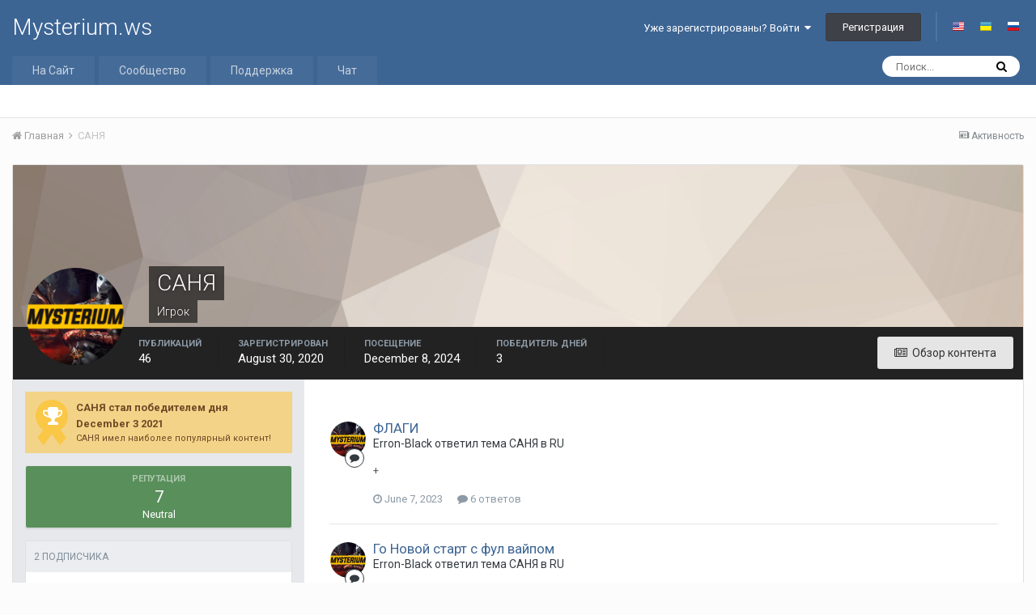

--- FILE ---
content_type: text/html;charset=UTF-8
request_url: https://board.mysterium.ws/index.php?/profile/318-%D1%81%D0%B0%D0%BD%D1%8F/
body_size: 13995
content:
<!DOCTYPE html>
<html lang="ru-RU" dir="ltr">
	<head>
		<title>САНЯ - Mysterium.ws</title>
		
			
		
		<!--[if lt IE 9]>
			<link rel="stylesheet" type="text/css" href="https://board.mysterium.ws/uploads/css_built_1/5e61784858ad3c11f00b5706d12afe52_ie8.css.b364eebabb32b910982c3b4b181c9b2a.css">
		    <script src="//board.mysterium.ws/applications/core/interface/html5shiv/html5shiv.js"></script>
		<![endif]-->
		
<meta charset="utf-8">

	<meta name="viewport" content="width=device-width, initial-scale=1">



	<meta name="twitter:card" content="summary" />



	
		
			
				<meta property="og:site_name" content="Mysterium.ws">
			
		
	

	
		
			
				<meta property="og:locale" content="ru_RU">
			
		
	

<meta name="theme-color" content="#3d6594">

	
		<link rel="canonical" href="https://board.mysterium.ws/index.php?/profile/318-%D1%81%D0%B0%D0%BD%D1%8F/" />
	



		


	
		<link href="https://fonts.googleapis.com/css?family=Roboto:300,300i,400,400i,700,700i" rel="stylesheet" referrerpolicy="origin">
	



	<link rel='stylesheet' href='https://board.mysterium.ws/uploads/css_built_1/341e4a57816af3ba440d891ca87450ff_framework.css.3221ee444e2303f8ffa84e368fad3c46.css?v=4e52a1ea3c' media='all'>

	<link rel='stylesheet' href='https://board.mysterium.ws/uploads/css_built_1/05e81b71abe4f22d6eb8d1a929494829_responsive.css.aae6263d4a9a9df57dc8a0fb09b96ce4.css?v=4e52a1ea3c' media='all'>

	<link rel='stylesheet' href='https://board.mysterium.ws/uploads/css_built_1/20446cf2d164adcc029377cb04d43d17_flags.css.4280e15be8b3c98da0a391284830d422.css?v=4e52a1ea3c' media='all'>

	<link rel='stylesheet' href='https://board.mysterium.ws/uploads/css_built_1/ec0c06d47f161faa24112e8cbf0665bc_chatbox.css.648ef62b07f2268d118c0e43e89f330c.css?v=4e52a1ea3c' media='all'>

	<link rel='stylesheet' href='https://board.mysterium.ws/uploads/css_built_1/90eb5adf50a8c640f633d47fd7eb1778_core.css.56b6a067bd22d14715914c2b282ecbab.css?v=4e52a1ea3c' media='all'>

	<link rel='stylesheet' href='https://board.mysterium.ws/uploads/css_built_1/5a0da001ccc2200dc5625c3f3934497d_core_responsive.css.2ade656859b2f0d53a9b04c0dfba5751.css?v=4e52a1ea3c' media='all'>

	<link rel='stylesheet' href='https://board.mysterium.ws/uploads/css_built_1/ffdbd8340d5c38a97b780eeb2549bc3f_profiles.css.ab940857e92822b6d8919256a1ceb309.css?v=4e52a1ea3c' media='all'>

	<link rel='stylesheet' href='https://board.mysterium.ws/uploads/css_built_1/f2ef08fd7eaff94a9763df0d2e2aaa1f_streams.css.e3ededc83f7f2362b7d83eb32032ed93.css?v=4e52a1ea3c' media='all'>

	<link rel='stylesheet' href='https://board.mysterium.ws/uploads/css_built_1/9be4fe0d9dd3ee2160f368f53374cd3f_leaderboard.css.6d00ee97c6904ec9fd08f063acc8960c.css?v=4e52a1ea3c' media='all'>

	<link rel='stylesheet' href='https://board.mysterium.ws/uploads/css_built_1/125515e1b6f230e3adf3a20c594b0cea_profiles_responsive.css.e7a707389d2a40340fbdb2d4e5d13f83.css?v=4e52a1ea3c' media='all'>

	<link rel='stylesheet' href='https://board.mysterium.ws/uploads/css_built_1/37c6452ea623de41c991284837957128_gallery.css.4605950d2522458ffe018d048b1a2b55.css?v=4e52a1ea3c' media='all'>

	<link rel='stylesheet' href='https://board.mysterium.ws/uploads/css_built_1/22e9af7d7c6ac7ddc7db0f1b0d471efc_gallery_responsive.css.44cef50441aa5ed73a430173e9297b95.css?v=4e52a1ea3c' media='all'>




<link rel='stylesheet' href='https://board.mysterium.ws/uploads/css_built_1/258adbb6e4f3e83cd3b355f84e3fa002_custom.css.495dfffe5a21b7d3e8215cfb85d23d3b.css?v=4e52a1ea3c' media='all'>



		
		

	<link rel='shortcut icon' href='https://board.mysterium.ws/uploads/monthly_2022_01/favicon.ico.aa80553c5828a2a9ce7cb27397fe52b8.ico'>

	</head>
	<body class='ipsApp ipsApp_front ipsJS_none ipsClearfix' data-controller='core.front.core.app' data-message="" data-pageApp='core' data-pageLocation='front' data-pageModule='members' data-pageController='profile'>
		<a href='#elContent' class='ipsHide' title='Перейти к основному содержанию на этой странице' accesskey='m'>Перейти к содержанию</a>
		
		<div id='ipsLayout_header' class='ipsClearfix'>
			




			


			
<ul id='elMobileNav' class='ipsList_inline ipsResponsive_hideDesktop ipsResponsive_block' data-controller='core.front.core.mobileNav'>
	
		
			<li id='elMobileBreadcrumb'>
				<a href='https://board.mysterium.ws/'>
					<span>Главная</span>
				</a>
			</li>
		
	
	
	
	<li >
		<a data-action="defaultStream" class='ipsType_light'  href='https://board.mysterium.ws/index.php?/discover/'><i class='icon-newspaper'></i></a>
	</li>

	
		<li class='ipsJS_show'>
			<a href='https://board.mysterium.ws/index.php?/search/'><i class='fa fa-search'></i></a>
		</li>
	
	<li data-ipsDrawer data-ipsDrawer-drawerElem='#elMobileDrawer'>
		<a href='#'>
			
			
				
			
			
			
			<i class='fa fa-navicon'></i>
		</a>
	</li>
</ul>
			<header>
				<div class='ipsLayout_container'>
					

<a href='https://board.mysterium.ws/' id='elSiteTitle' accesskey='1'>Mysterium.ws</a>

					

	<ul id="elUserNav" class="ipsList_inline cSignedOut ipsClearfix ipsResponsive_hidePhone ipsResponsive_block">
		
		
	


	<li class='cUserNav_icon ipsHide' id='elCart_container'></li>
	<li class='elUserNav_sep ipsHide' id='elCart_sep'></li>

<li id="elSignInLink">
			<a href="https://board.mysterium.ws/index.php?/login/" data-ipsmenu-closeonclick="false" data-ipsmenu id="elUserSignIn">
				Уже зарегистрированы? Войти  <i class="fa fa-caret-down"></i>
			</a>
			
<div id='elUserSignIn_menu' class='ipsMenu ipsMenu_auto ipsHide'>
	<form accept-charset='utf-8' method='post' action='https://board.mysterium.ws/index.php?/login/' data-controller="core.global.core.login">
		<input type="hidden" name="csrfKey" value="5b66fd621c7baeee60f34390e6a40d31">
		<input type="hidden" name="ref" value="aHR0cHM6Ly9ib2FyZC5teXN0ZXJpdW0ud3MvaW5kZXgucGhwPy9wcm9maWxlLzMxOC0lRDElODElRDAlQjAlRDAlQkQlRDElOEYv">
		<div data-role="loginForm">
			
			
			
				
<div class="ipsPad ipsForm ipsForm_vertical">
	<h4 class="ipsType_sectionHead">Войти</h4>
	<br><br>
	<ul class='ipsList_reset'>
		<li class="ipsFieldRow ipsFieldRow_noLabel ipsFieldRow_fullWidth">
			
			
				<input type="text" placeholder="Отображаемое имя или  email адрес" name="auth">
			
		</li>
		<li class="ipsFieldRow ipsFieldRow_noLabel ipsFieldRow_fullWidth">
			<input type="password" placeholder="Пароль" name="password">
		</li>
		<li class="ipsFieldRow ipsFieldRow_checkbox ipsClearfix">
			<span class="ipsCustomInput">
				<input type="checkbox" name="remember_me" id="remember_me_checkbox" value="1" checked aria-checked="true">
				<span></span>
			</span>
			<div class="ipsFieldRow_content">
				<label class="ipsFieldRow_label" for="remember_me_checkbox">Запомнить</label>
				<span class="ipsFieldRow_desc">Не рекомендуется для компьютеров с общим доступом</span>
			</div>
		</li>
		
			<li class="ipsFieldRow ipsFieldRow_checkbox ipsClearfix">
				<span class="ipsCustomInput">
					<input type="checkbox" name="anonymous" id="anonymous_checkbox" value="1" aria-checked="false">
					<span></span>
				</span>
				<div class="ipsFieldRow_content">
					<label class="ipsFieldRow_label" for="anonymous_checkbox">Войти анонимно</label>
				</div>
			</li>
		
		<li class="ipsFieldRow ipsFieldRow_fullWidth">
			<br>
			<button type="submit" name="_processLogin" value="usernamepassword" class="ipsButton ipsButton_primary ipsButton_small" id="elSignIn_submit">Войти</button>
			
				<br>
				<p class="ipsType_right ipsType_small">
					
						<a href='https://board.mysterium.ws/index.php?/lostpassword/' data-ipsDialog data-ipsDialog-title='Забыли пароль?'>
					
					Забыли пароль?</a>
				</p>
			
		</li>
	</ul>
</div>
			
		</div>
	</form>
</div>
		</li>
		
			<li>
				
					<a href="https://board.mysterium.ws/index.php?/register/" data-ipsdialog data-ipsdialog-size="narrow" data-ipsdialog-title="Регистрация"  id="elRegisterButton" class="ipsButton ipsButton_normal ipsButton_primary">Регистрация</a>
				
			</li>
		
	
	


	
		<li class='elUserNav_sep'></li>
			<li>
				<ul class='ipsList_inline'>
					
						<li>
							
							<a data-ipsTooltip data-ipsTooltip-label=" English (USA)" href='https://board.mysterium.ws/index.php?app=core&amp;module=system&amp;controller=language&amp;id=1&amp;csrfKey=5b66fd621c7baeee60f34390e6a40d31'><i class='ipsFlag ipsFlag-us'></i></a>
						</li>
					
						<li>
							
							<a data-ipsTooltip data-ipsTooltip-label=" Українська" href='https://board.mysterium.ws/index.php?app=core&amp;module=system&amp;controller=language&amp;id=3&amp;csrfKey=5b66fd621c7baeee60f34390e6a40d31'><i class='ipsFlag ipsFlag-ua'></i></a>
						</li>
					
						<li>
							
							<a data-ipsTooltip data-ipsTooltip-label=" Russian" href='https://board.mysterium.ws/index.php?app=core&amp;module=system&amp;controller=language&amp;id=2&amp;csrfKey=5b66fd621c7baeee60f34390e6a40d31'><i class='ipsFlag ipsFlag-ru'></i></a>
						</li>
					
				</ul>
			</li>
		</li>
		

</ul>

				</div>
			</header>
			

	<nav data-controller='core.front.core.navBar' class=''>
		<div class='ipsNavBar_primary ipsLayout_container  ipsClearfix'>
			

	<div id="elSearchWrapper" class="ipsPos_right">
		<div id='elSearch' class='' data-controller='core.front.core.quickSearch'>
			<form accept-charset='utf-8' action='//board.mysterium.ws/index.php?/search/&amp;do=quicksearch' method='post'>
				<input type='search' id='elSearchField' placeholder='Поиск...' name='q'>
				<button class='cSearchSubmit' type="submit"><i class="fa fa-search"></i></button>
				<div id="elSearchExpanded">
					<div class="ipsMenu_title">
						Искать в
					</div>
					<ul class="ipsSideMenu_list ipsSideMenu_withRadios ipsSideMenu_small ipsType_normal" data-ipsSideMenu data-ipsSideMenu-type="radio" data-ipsSideMenu-responsive="false" data-role="searchContexts">
						<li>
							<span class='ipsSideMenu_item ipsSideMenu_itemActive' data-ipsMenuValue='all'>
								<input type="radio" name="type" value="all" checked id="elQuickSearchRadio_type_all">
								<label for='elQuickSearchRadio_type_all' id='elQuickSearchRadio_type_all_label'>Везде</label>
							</span>
						</li>
						
						
							<li>
								<span class='ipsSideMenu_item' data-ipsMenuValue='core_statuses_status'>
									<input type="radio" name="type" value="core_statuses_status" id="elQuickSearchRadio_type_core_statuses_status">
									<label for='elQuickSearchRadio_type_core_statuses_status' id='elQuickSearchRadio_type_core_statuses_status_label'>Обновления статусов</label>
								</span>
							</li>
						
						
						<li data-role="showMoreSearchContexts">
							<span class='ipsSideMenu_item' data-action="showMoreSearchContexts" data-exclude="core_statuses_status">
								Ещё...
							</span>
						</li>
					</ul>
					<div class="ipsMenu_title">
						Поиск контента, содержащего...
					</div>
					<ul class='ipsSideMenu_list ipsSideMenu_withRadios ipsSideMenu_small ipsType_normal' role="radiogroup" data-ipsSideMenu data-ipsSideMenu-type="radio" data-ipsSideMenu-responsive="false" data-filterType='andOr'>
						
							<li>
								<span class='ipsSideMenu_item ipsSideMenu_itemActive' data-ipsMenuValue='or'>
									<input type="radio" name="search_and_or" value="or" checked id="elRadio_andOr_or">
									<label for='elRadio_andOr_or' id='elField_andOr_label_or'><em>Любое</em> слово запроса</label>
								</span>
							</li>
						
							<li>
								<span class='ipsSideMenu_item ' data-ipsMenuValue='and'>
									<input type="radio" name="search_and_or" value="and"  id="elRadio_andOr_and">
									<label for='elRadio_andOr_and' id='elField_andOr_label_and'><em>Все</em> слова запроса</label>
								</span>
							</li>
						
					</ul>
					<div class="ipsMenu_title">
						Поиск результатов в...
					</div>
					<ul class='ipsSideMenu_list ipsSideMenu_withRadios ipsSideMenu_small ipsType_normal' role="radiogroup" data-ipsSideMenu data-ipsSideMenu-type="radio" data-ipsSideMenu-responsive="false" data-filterType='searchIn'>
						<li>
							<span class='ipsSideMenu_item ipsSideMenu_itemActive' data-ipsMenuValue='all'>
								<input type="radio" name="search_in" value="all" checked id="elRadio_searchIn_and">
								<label for='elRadio_searchIn_and' id='elField_searchIn_label_all'>Заголовки и содержание контента</label>
							</span>
						</li>
						<li>
							<span class='ipsSideMenu_item' data-ipsMenuValue='titles'>
								<input type="radio" name="search_in" value="titles" id="elRadio_searchIn_titles">
								<label for='elRadio_searchIn_titles' id='elField_searchIn_label_titles'>Только заголовки контента</label>
							</span>
						</li>
					</ul>
				</div>
			</form>
		</div>
	</div>

			<ul data-role="primaryNavBar" class='ipsResponsive_showDesktop ipsResponsive_block'>
				


	
		
		
		<li  id='elNavSecondary_1' data-role="navBarItem" data-navApp="core" data-navExt="CustomItem">
			
			
				<a href="https://mysterium.ws" target='_blank' rel="noopener" data-navItem-id="1" >
					На Сайт
				</a>
			
			
		</li>
	
	

	
		
		
		<li  id='elNavSecondary_2' data-role="navBarItem" data-navApp="core" data-navExt="CustomItem">
			
			
				<a href="https://board.mysterium.ws"  data-navItem-id="2" >
					Сообщество
				</a>
			
			
				<ul class='ipsNavBar_secondary ipsHide' data-role='secondaryNavBar'>
					


	
		
		
		<li  id='elNavSecondary_10' data-role="navBarItem" data-navApp="forums" data-navExt="Forums">
			
			
				<a href="https://board.mysterium.ws/index.php"  data-navItem-id="10" >
					Форумы
				</a>
			
			
		</li>
	
	

	
		
		
		<li  id='elNavSecondary_4' data-role="navBarItem" data-navApp="core" data-navExt="Leaderboard">
			
			
				<a href="https://board.mysterium.ws/index.php?/leaderboard/"  data-navItem-id="4" >
					Лидеры
				</a>
			
			
		</li>
	
	

	
	

	
	

	
	

	
		
		
		<li  id='elNavSecondary_8' data-role="navBarItem" data-navApp="core" data-navExt="Search">
			
			
				<a href="https://board.mysterium.ws/index.php?/search/"  data-navItem-id="8" >
					Поиск
				</a>
			
			
		</li>
	
	

	
	

					<li class='ipsHide' id='elNavigationMore_2' data-role='navMore'>
						<a href='#' data-ipsMenu data-ipsMenu-appendTo='#elNavigationMore_2' id='elNavigationMore_2_dropdown'>Больше <i class='fa fa-caret-down'></i></a>
						<ul class='ipsHide ipsMenu ipsMenu_auto' id='elNavigationMore_2_dropdown_menu' data-role='moreDropdown'></ul>
					</li>
				</ul>
			
		</li>
	
	

	
		
		
		<li  id='elNavSecondary_26' data-role="navBarItem" data-navApp="core" data-navExt="CustomItem">
			
			
				<a href="https://board.mysterium.ws/index.php?/support/"  data-navItem-id="26" >
					Поддержка
				</a>
			
			
		</li>
	
	

	
		
		
		<li  id='elNavSecondary_27' data-role="navBarItem" data-navApp="bimchatbox" data-navExt="Chatbox">
			
			
				<a href="https://board.mysterium.ws/index.php?/chatbox/"  data-navItem-id="27" >
					Чат
				</a>
			
			
		</li>
	
	

				<li class='ipsHide' id='elNavigationMore' data-role='navMore'>
					<a href='#' data-ipsMenu data-ipsMenu-appendTo='#elNavigationMore' id='elNavigationMore_dropdown'>Больше</a>
					<ul class='ipsNavBar_secondary ipsHide' data-role='secondaryNavBar'>
						<li class='ipsHide' id='elNavigationMore_more' data-role='navMore'>
							<a href='#' data-ipsMenu data-ipsMenu-appendTo='#elNavigationMore_more' id='elNavigationMore_more_dropdown'>Больше <i class='fa fa-caret-down'></i></a>
							<ul class='ipsHide ipsMenu ipsMenu_auto' id='elNavigationMore_more_dropdown_menu' data-role='moreDropdown'></ul>
						</li>
					</ul>
				</li>
			</ul>
		</div>
	</nav>

		</div>
		<main id='ipsLayout_body' class='ipsLayout_container'>
			<div id='ipsLayout_contentArea'>
				<div id='ipsLayout_contentWrapper'>
					
<nav class='ipsBreadcrumb ipsBreadcrumb_top ipsFaded_withHover'>
	

	<ul class='ipsList_inline ipsPos_right'>
		
		<li >
			<a data-action="defaultStream" class='ipsType_light '  href='https://board.mysterium.ws/index.php?/discover/'><i class='icon-newspaper'></i> <span>Активность</span></a>
		</li>
		
	</ul>

	<ul data-role="breadcrumbList">
		<li>
			<a title="Главная" href='https://board.mysterium.ws/'>
				<span><i class='fa fa-home'></i> Главная <i class='fa fa-angle-right'></i></span>
			</a>
		</li>
		
		
			<li>
				
					<a href='https://board.mysterium.ws/index.php?/profile/318-%D1%81%D0%B0%D0%BD%D1%8F/'>
						<span>САНЯ </span>
					</a>
				
			</li>
		
	</ul>
</nav>
					
					<div id='ipsLayout_mainArea'>
						<a id='elContent'></a>
						
						
						
						

	




						

<!-- When altering this template be sure to also check for similar in the hovercard -->
<div data-controller='core.front.profile.main' class='ipsBox'>
	

<header data-role="profileHeader">
	<div class='ipsPageHead_special ' id='elProfileHeader' data-controller='core.global.core.coverPhoto' data-url="https://board.mysterium.ws/index.php?/profile/318-%D1%81%D0%B0%D0%BD%D1%8F/&amp;csrfKey=5b66fd621c7baeee60f34390e6a40d31" data-coverOffset='0'>
		
			<div class='ipsCoverPhoto_container' style="background-color: hsl(29, 100%, 80% )">
				<img src='https://board.mysterium.ws/uploads/set_resources_1/84c1e40ea0e759e3f1505eb1788ddf3c_pattern.png' class='ipsCoverPhoto_photo' data-action="toggleCoverPhoto" alt=''>
			</div>
		
		
		<div class='ipsColumns ipsColumns_collapsePhone' data-hideOnCoverEdit>
			<div class='ipsColumn ipsColumn_fixed ipsColumn_narrow ipsPos_center' id='elProfilePhoto'>
				
					<a href="https://board.mysterium.ws/uploads/monthly_2021_12/300x300.png.11a3c9de13be3261f6d0dacdd9ae1e9f.png" data-ipsLightbox class='ipsUserPhoto ipsUserPhoto_xlarge'>					
						<img src='https://board.mysterium.ws/uploads/monthly_2021_12/300x300.thumb.png.f12d8d8436bf3b8aecbdda0e1eb94740.png' alt=''>
					</a>
				
				
			</div>
			<div class='ipsColumn ipsColumn_fluid'>
				<div class='ipsPos_left ipsPad cProfileHeader_name ipsType_normal'>
					<h1 class='ipsType_reset ipsPageHead_barText'>
						САНЯ

						
					</h1>
					<span>
						<span class='ipsPageHead_barText'>Игрок</span>
					</span>
				</div>
				
					<ul class='ipsList_inline ipsPad ipsResponsive_hidePhone ipsResponsive_block ipsPos_left'>
						
							
							<li>

<div data-followApp='core' data-followArea='member' data-followID='318'  data-controller='core.front.core.followButton'>
	
		

	
</div></li>
						
						
					</ul>
				
			</div>
		</div>
	</div>

	<div class='ipsGrid ipsAreaBackground ipsPad ipsResponsive_showPhone ipsResponsive_block'>
		
		
		

		
		
		<div data-role='switchView' class='ipsGrid_span12'>
			<div data-action="goToProfile" data-type='phone' class='ipsHide'>
				<a href='https://board.mysterium.ws/index.php?/profile/318-%D1%81%D0%B0%D0%BD%D1%8F/' class='ipsButton ipsButton_light ipsButton_small ipsButton_fullWidth' title="Профиль САНЯ"><i class='fa fa-user'></i></a>
			</div>
			<div data-action="browseContent" data-type='phone' class=''>
				<a href="https://board.mysterium.ws/index.php?/profile/318-%D1%81%D0%B0%D0%BD%D1%8F/content/" class='ipsButton ipsButton_alternate ipsButton_small ipsButton_fullWidth'  title="Контент САНЯ"><i class='fa fa-newspaper-o'></i></a>
			</div>
		</div>
	</div>

	<div id='elProfileStats' class='ipsClearfix'>
		<div data-role='switchView' class='ipsResponsive_hidePhone ipsResponsive_block'>
			<a href='https://board.mysterium.ws/index.php?/profile/318-%D1%81%D0%B0%D0%BD%D1%8F/' class='ipsButton ipsButton_veryLight ipsButton_medium ipsPos_right ipsHide' data-action="goToProfile" data-type='full' title="Профиль САНЯ"><i class='fa fa-user'></i> <span class='ipsResponsive_showDesktop ipsResponsive_inline'>&nbsp;Профиль</span></a>
			<a href="https://board.mysterium.ws/index.php?/profile/318-%D1%81%D0%B0%D0%BD%D1%8F/content/" class='ipsButton ipsButton_light ipsButton_medium ipsPos_right ' data-action="browseContent" data-type='full' title="Контент САНЯ"><i class='fa fa-newspaper-o'></i> <span class='ipsResponsive_showDesktop ipsResponsive_inline'>&nbsp;Обзор контента</span></a>
		</div>
		<ul class='ipsList_inline ipsPos_left'>
			<li>
				<h4 class='ipsType_minorHeading'>Публикаций</h4>
				46
			</li>
			<li>
				<h4 class='ipsType_minorHeading'>Зарегистрирован</h4>
				<time datetime='2020-08-30T07:49:43Z' title='08/30/20 07:49 ' data-short='5 г'>August 30, 2020</time>
			</li>
			<li>
				<h4 class='ipsType_minorHeading'>Посещение</h4>
				<span>
					 <time datetime='2024-12-08T13:36:19Z' title='12/08/24 13:36 ' data-short='1 г'>December 8, 2024</time>
				</span>
			</li>
			
			<li>
				<h4 class='ipsType_minorHeading'>Победитель дней</h4>
				<span data-ipsTooltip title='Количество раз САНЯ имел наиболее популярный по репутации контент за день'>3</span>
			</li>
			
		</ul>
	</div>
</header>
	<div data-role="profileContent">

		<div class='ipsColumns ipsColumns_noSpacing ipsColumns_collapseTablet' data-controller="core.front.profile.body">
			<div class='ipsColumn ipsColumn_fixed ipsColumn_veryWide ipsAreaBackground' id='elProfileInfoColumn'>
				<div class='ipsPad'>
					
					
						
							
							<div class='ipsLeaderboard_trophy_1 cProfileSidebarBlock ipsSpacer_bottom '>
								<div class="ipsGrid">
									<div class="ipsGrid_span2 ipsType_center">
										<span class='ipsLeaderboard_trophy ipsLeaderboard_trophy_1'>
											<i class="fa fa-trophy"></i>
										</span>
									</div>
									<div class="ipsGrid_span10">
										<p class='ipsType_reset ipsType_medium'>
											<strong>
												<a class='ipsType_blendLinks' href="https://board.mysterium.ws/index.php?/leaderboard/&amp;custom_date_start=1638532800&amp;custom_date_end=1638532800">
													
														САНЯ стал победителем дня December 3 2021
													
												</a>
											</strong>
										</p>
										<p class='ipsType_reset ipsType_small'>САНЯ имел наиболее популярный контент!</p>
									</div>
								</div>
							</div>
						
						<div class='cProfileSidebarBlock ipsBox ipsSpacer_bottom'>
							
								<div class='cProfileRepScore ipsPad_half cProfileRepScore_positive'>
									<h2 class='ipsType_minorHeading'>Репутация</h2>
									<span class='cProfileRepScore_points'>7</span>
									
										<span class='cProfileRepScore_title'>Neutral</span>
									
									
								</div>
							
						</div>
					
					
					
                        
                    
					
						<div class='ipsWidget ipsWidget_vertical cProfileSidebarBlock ipsBox ipsSpacer_bottom' id='elFollowers' data-feedID='member-318' data-controller='core.front.profile.followers'>
							

<h2 class='ipsWidget_title ipsType_reset'>
	
	2 Подписчика
</h2>
<div class='ipsWidget_inner'>
	
		<ul class='ipsGrid ipsSpacer_top'>
			
				
					<li class='ipsGrid_span3 ipsType_center ' data-ipsTooltip title='SharpArrow'>


	<a href="https://board.mysterium.ws/index.php?/profile/296-sharparrow/"  class="ipsUserPhoto ipsUserPhoto_mini" title="Перейти в профиль SharpArrow">
		<img src='https://board.mysterium.ws/uploads/monthly_2021_10/S_member_296.png' alt='SharpArrow'>
	</a>
</li>
				
			
				
					<li class='ipsGrid_span3 ipsType_center ' data-ipsTooltip title='6_9'>


	<a href="https://board.mysterium.ws/index.php?/profile/382-6_9/"  class="ipsUserPhoto ipsUserPhoto_mini" title="Перейти в профиль 6_9">
		<img src='https://board.mysterium.ws/uploads/monthly_2021_11/IMG_20211110_163830_407.thumb.jpg.134841e1f25b9137745bdcb39088c28b.jpg' alt='6_9'>
	</a>
</li>
				
			
		</ul>
	
</div>

						</div>
	 				
	 				
					
					
					
						<div class='ipsWidget ipsWidget_vertical cProfileSidebarBlock ipsBox ipsSpacer_bottom' data-controller='core.front.profile.toggleBlock'>
							


	<h2 class='ipsWidget_title ipsType_reset'>
		Посетители профиля
	</h2>
	<div class='ipsWidget_inner ipsPad'>
		<div class='ipsType_center ipsType_medium'>
			<p class='ipsType_light'>
				Блок последних пользователей отключён и не показывается другим пользователям.
			</p>
            
		</div>
	</div>

		
						</div>
					
				</div>

			</div>
			<section class='ipsColumn ipsColumn_fluid'>
				

<div id='elProfileTabs_content' class='ipsTabs_panels ipsPad_double ipsAreaBackground_reset'>
	
		
			<div id="ipsTabs_elProfileTabs_elProfileTab_activity_panel" class='ipsTabs_panel ipsAreaBackground_reset'>
				
<div data-controller="core.front.statuses.statusFeed">
	
	
		<ol class='ipsStream ipsList_reset' data-role='activityStream' id='elProfileActivityOverview'>
			
				

<li class='ipsStreamItem ipsStreamItem_contentBlock ipsStreamItem_expanded ipsAreaBackground_reset ipsPad  ' data-role='activityItem' data-timestamp='1686118867'>
	<div class='ipsStreamItem_container ipsClearfix'>
		
			
			<div class='ipsStreamItem_header ipsPhotoPanel ipsPhotoPanel_mini'>
								
					<span class='ipsStreamItem_contentType' data-ipsTooltip title='Сообщение'><i class='fa fa-comment'></i></span>
				
				

	<a href="https://board.mysterium.ws/index.php?/profile/318-%D1%81%D0%B0%D0%BD%D1%8F/" data-ipsHover data-ipsHover-target="https://board.mysterium.ws/index.php?/profile/318-%D1%81%D0%B0%D0%BD%D1%8F/&amp;do=hovercard" class="ipsUserPhoto ipsUserPhoto_mini" title="Перейти в профиль САНЯ">
		<img src='https://board.mysterium.ws/uploads/monthly_2021_12/300x300.thumb.png.f12d8d8436bf3b8aecbdda0e1eb94740.png' alt='САНЯ'>
	</a>

				<div class=''>
					
					<h2 class='ipsType_reset ipsStreamItem_title ipsContained_container ipsStreamItem_titleSmall'>
						
						
						<span class='ipsType_break ipsContained'>
							<a href='https://board.mysterium.ws/index.php?/topic/2142-%D1%84%D0%BB%D0%B0%D0%B3%D0%B8/&amp;do=findComment&amp;comment=18261' data-linkType="link" data-searchable>ФЛАГИ</a>
						</span>
						
					</h2>
					
						<p class='ipsType_reset ipsStreamItem_status ipsType_blendLinks'>
							Erron-Black ответил тема САНЯ в <a href='https://board.mysterium.ws/index.php?/forum/35-ru/'>RU</a>
						</p>
					
					
						
					
				</div>
			</div>
			
				<div class='ipsStreamItem_snippet ipsType_break'>
					
					 	

	<div class='ipsType_richText ipsContained ipsType_medium'>
		<div data-ipsTruncate data-ipsTruncate-type='remove' data-ipsTruncate-size='3 lines' data-ipsTruncate-watch='false'>
			+
		</div>
	</div>

					
				</div>
				<ul class='ipsList_inline ipsStreamItem_meta'>
					<li class='ipsType_light ipsType_medium'>
						<a href='https://board.mysterium.ws/index.php?/topic/2142-%D1%84%D0%BB%D0%B0%D0%B3%D0%B8/&amp;do=findComment&amp;comment=18261' class='ipsType_blendLinks'><i class='fa fa-clock-o'></i> <time datetime='2023-06-07T06:21:07Z' title='06/07/23 06:21 ' data-short='2 г'>June 7, 2023</time></a>
					</li>
					
						<li class='ipsType_light ipsType_medium'>
							<a href='https://board.mysterium.ws/index.php?/topic/2142-%D1%84%D0%BB%D0%B0%D0%B3%D0%B8/&amp;do=findComment&amp;comment=18261' class='ipsType_blendLinks'>
								
									<i class='fa fa-comment'></i> 6 ответов
								
							</a>
						</li>
					
					
					
				</ul>
			
		
	</div>
</li>
			
				

<li class='ipsStreamItem ipsStreamItem_contentBlock ipsStreamItem_expanded ipsAreaBackground_reset ipsPad  ' data-role='activityItem' data-timestamp='1685542735'>
	<div class='ipsStreamItem_container ipsClearfix'>
		
			
			<div class='ipsStreamItem_header ipsPhotoPanel ipsPhotoPanel_mini'>
								
					<span class='ipsStreamItem_contentType' data-ipsTooltip title='Сообщение'><i class='fa fa-comment'></i></span>
				
				

	<a href="https://board.mysterium.ws/index.php?/profile/318-%D1%81%D0%B0%D0%BD%D1%8F/" data-ipsHover data-ipsHover-target="https://board.mysterium.ws/index.php?/profile/318-%D1%81%D0%B0%D0%BD%D1%8F/&amp;do=hovercard" class="ipsUserPhoto ipsUserPhoto_mini" title="Перейти в профиль САНЯ">
		<img src='https://board.mysterium.ws/uploads/monthly_2021_12/300x300.thumb.png.f12d8d8436bf3b8aecbdda0e1eb94740.png' alt='САНЯ'>
	</a>

				<div class=''>
					
					<h2 class='ipsType_reset ipsStreamItem_title ipsContained_container ipsStreamItem_titleSmall'>
						
						
						<span class='ipsType_break ipsContained'>
							<a href='https://board.mysterium.ws/index.php?/topic/2097-%D0%B3%D0%BE-%D0%BD%D0%BE%D0%B2%D0%BE%D0%B9-%D1%81%D1%82%D0%B0%D1%80%D1%82-%D1%81-%D1%84%D1%83%D0%BB-%D0%B2%D0%B0%D0%B9%D0%BF%D0%BE%D0%BC/&amp;do=findComment&amp;comment=18208' data-linkType="link" data-searchable>Го Новой старт с фул вайпом</a>
						</span>
						
					</h2>
					
						<p class='ipsType_reset ipsStreamItem_status ipsType_blendLinks'>
							Erron-Black ответил тема САНЯ в <a href='https://board.mysterium.ws/index.php?/forum/35-ru/'>RU</a>
						</p>
					
					
						
					
				</div>
			</div>
			
				<div class='ipsStreamItem_snippet ipsType_break'>
					
					 	

	<div class='ipsType_richText ipsContained ipsType_medium'>
		<div data-ipsTruncate data-ipsTruncate-type='remove' data-ipsTruncate-size='3 lines' data-ipsTruncate-watch='false'>
			+ за вайп сервера
		</div>
	</div>

					
				</div>
				<ul class='ipsList_inline ipsStreamItem_meta'>
					<li class='ipsType_light ipsType_medium'>
						<a href='https://board.mysterium.ws/index.php?/topic/2097-%D0%B3%D0%BE-%D0%BD%D0%BE%D0%B2%D0%BE%D0%B9-%D1%81%D1%82%D0%B0%D1%80%D1%82-%D1%81-%D1%84%D1%83%D0%BB-%D0%B2%D0%B0%D0%B9%D0%BF%D0%BE%D0%BC/&amp;do=findComment&amp;comment=18208' class='ipsType_blendLinks'><i class='fa fa-clock-o'></i> <time datetime='2023-05-31T14:18:55Z' title='05/31/23 14:18 ' data-short='2 г'>May 31, 2023</time></a>
					</li>
					
						<li class='ipsType_light ipsType_medium'>
							<a href='https://board.mysterium.ws/index.php?/topic/2097-%D0%B3%D0%BE-%D0%BD%D0%BE%D0%B2%D0%BE%D0%B9-%D1%81%D1%82%D0%B0%D1%80%D1%82-%D1%81-%D1%84%D1%83%D0%BB-%D0%B2%D0%B0%D0%B9%D0%BF%D0%BE%D0%BC/&amp;do=findComment&amp;comment=18208' class='ipsType_blendLinks'>
								
									<i class='fa fa-comment'></i> 8 ответов
								
							</a>
						</li>
					
					
					
				</ul>
			
		
	</div>
</li>
			
				
<li class='ipsStreamItem ipsStreamItem_expanded ipsStreamItem_actionBlock ipsAreaBackground_reset ipsPad' data-role="activityItem" data-timestamp='1639148404'>
	<div class='ipsStreamItem_container'>
		<div class='ipsStreamItem_action ipsType_blendLinks ipsType_light'>
			
				

	<a href="https://board.mysterium.ws/index.php?/profile/318-%D1%81%D0%B0%D0%BD%D1%8F/" data-ipsHover data-ipsHover-target="https://board.mysterium.ws/index.php?/profile/318-%D1%81%D0%B0%D0%BD%D1%8F/&amp;do=hovercard" class="ipsUserPhoto ipsUserPhoto_tiny" title="Перейти в профиль САНЯ">
		<img src='https://board.mysterium.ws/uploads/monthly_2021_12/300x300.thumb.png.f12d8d8436bf3b8aecbdda0e1eb94740.png' alt='САНЯ'>
	</a>

			
			
<a href='https://board.mysterium.ws/index.php?/profile/318-%D1%81%D0%B0%D0%BD%D1%8F/' data-ipsHover data-ipsHover-target='https://board.mysterium.ws/index.php?/profile/318-%D1%81%D0%B0%D0%BD%D1%8F/&amp;do=hovercard' title="Перейти в профиль САНЯ" class="ipsType_break">САНЯ</a> изменил фотографию своего профиля <span class='ipsType_light'><time datetime='2021-12-10T15:00:04Z' title='12/10/21 15:00 ' data-short='4 г'>December 10, 2021</time></span>
		</div>
	</div>
</li>

			
				

<li class='ipsStreamItem ipsStreamItem_contentBlock ipsStreamItem_expanded ipsAreaBackground_reset ipsPad  ' data-role='activityItem' data-timestamp='1639139569'>
	<div class='ipsStreamItem_container ipsClearfix'>
		
			
			<div class='ipsStreamItem_header ipsPhotoPanel ipsPhotoPanel_mini'>
								
					<span class='ipsStreamItem_contentType' data-ipsTooltip title='Сообщение'><i class='fa fa-comment'></i></span>
				
				

	<a href="https://board.mysterium.ws/index.php?/profile/318-%D1%81%D0%B0%D0%BD%D1%8F/" data-ipsHover data-ipsHover-target="https://board.mysterium.ws/index.php?/profile/318-%D1%81%D0%B0%D0%BD%D1%8F/&amp;do=hovercard" class="ipsUserPhoto ipsUserPhoto_mini" title="Перейти в профиль САНЯ">
		<img src='https://board.mysterium.ws/uploads/monthly_2021_12/300x300.thumb.png.f12d8d8436bf3b8aecbdda0e1eb94740.png' alt='САНЯ'>
	</a>

				<div class=''>
					
					<h2 class='ipsType_reset ipsStreamItem_title ipsContained_container ipsStreamItem_titleSmall'>
						
						
						<span class='ipsType_break ipsContained'>
							<a href='https://board.mysterium.ws/index.php?/topic/1170-%D0%BB%D1%84-%D0%B2-%D0%BB%D1%83%D0%BA%D0%BE-%D0%BA%D0%BF/&amp;do=findComment&amp;comment=8255' data-linkType="link" data-searchable>Лф в луко кп</a>
						</span>
						
					</h2>
					
						<p class='ipsType_reset ipsStreamItem_status ipsType_blendLinks'>
							I1apa3uT ответил тема САНЯ в <a href='https://board.mysterium.ws/index.php?/forum/37-ru/'>RU</a>
						</p>
					
					
						
					
				</div>
			</div>
			
				<div class='ipsStreamItem_snippet ipsType_break'>
					
					 	

	<div class='ipsType_richText ipsContained ipsType_medium'>
		<div data-ipsTruncate data-ipsTruncate-type='remove' data-ipsTruncate-size='3 lines' data-ipsTruncate-watch='false'>
			Тоже верно. Согласен.
		</div>
	</div>

					
				</div>
				<ul class='ipsList_inline ipsStreamItem_meta'>
					<li class='ipsType_light ipsType_medium'>
						<a href='https://board.mysterium.ws/index.php?/topic/1170-%D0%BB%D1%84-%D0%B2-%D0%BB%D1%83%D0%BA%D0%BE-%D0%BA%D0%BF/&amp;do=findComment&amp;comment=8255' class='ipsType_blendLinks'><i class='fa fa-clock-o'></i> <time datetime='2021-12-10T12:32:49Z' title='12/10/21 12:32 ' data-short='4 г'>December 10, 2021</time></a>
					</li>
					
						<li class='ipsType_light ipsType_medium'>
							<a href='https://board.mysterium.ws/index.php?/topic/1170-%D0%BB%D1%84-%D0%B2-%D0%BB%D1%83%D0%BA%D0%BE-%D0%BA%D0%BF/&amp;do=findComment&amp;comment=8255' class='ipsType_blendLinks'>
								
									<i class='fa fa-comment'></i> 18 ответов
								
							</a>
						</li>
					
					
					
				</ul>
			
		
	</div>
</li>
			
				

<li class='ipsStreamItem ipsStreamItem_contentBlock ipsStreamItem_expanded ipsAreaBackground_reset ipsPad  ' data-role='activityItem' data-timestamp='1639139363'>
	<div class='ipsStreamItem_container ipsClearfix'>
		
			
			<div class='ipsStreamItem_header ipsPhotoPanel ipsPhotoPanel_mini'>
								
					<span class='ipsStreamItem_contentType' data-ipsTooltip title='Сообщение'><i class='fa fa-comment'></i></span>
				
				

	<a href="https://board.mysterium.ws/index.php?/profile/318-%D1%81%D0%B0%D0%BD%D1%8F/" data-ipsHover data-ipsHover-target="https://board.mysterium.ws/index.php?/profile/318-%D1%81%D0%B0%D0%BD%D1%8F/&amp;do=hovercard" class="ipsUserPhoto ipsUserPhoto_mini" title="Перейти в профиль САНЯ">
		<img src='https://board.mysterium.ws/uploads/monthly_2021_12/300x300.thumb.png.f12d8d8436bf3b8aecbdda0e1eb94740.png' alt='САНЯ'>
	</a>

				<div class=''>
					
					<h2 class='ipsType_reset ipsStreamItem_title ipsContained_container ipsStreamItem_titleSmall'>
						
						
						<span class='ipsType_break ipsContained'>
							<a href='https://board.mysterium.ws/index.php?/topic/1170-%D0%BB%D1%84-%D0%B2-%D0%BB%D1%83%D0%BA%D0%BE-%D0%BA%D0%BF/&amp;do=findComment&amp;comment=8252' data-linkType="link" data-searchable>Лф в луко кп</a>
						</span>
						
					</h2>
					
						<p class='ipsType_reset ipsStreamItem_status ipsType_blendLinks'>
							I1apa3uT ответил тема САНЯ в <a href='https://board.mysterium.ws/index.php?/forum/37-ru/'>RU</a>
						</p>
					
					
						
					
				</div>
			</div>
			
				<div class='ipsStreamItem_snippet ipsType_break'>
					
					 	

	<div class='ipsType_richText ipsContained ipsType_medium'>
		<div data-ipsTruncate data-ipsTruncate-type='remove' data-ipsTruncate-size='3 lines' data-ipsTruncate-watch='false'>
			ток вы ето забыли что луки -5% фикс ? есть ли смисл от луко пака.....
		</div>
	</div>

					
				</div>
				<ul class='ipsList_inline ipsStreamItem_meta'>
					<li class='ipsType_light ipsType_medium'>
						<a href='https://board.mysterium.ws/index.php?/topic/1170-%D0%BB%D1%84-%D0%B2-%D0%BB%D1%83%D0%BA%D0%BE-%D0%BA%D0%BF/&amp;do=findComment&amp;comment=8252' class='ipsType_blendLinks'><i class='fa fa-clock-o'></i> <time datetime='2021-12-10T12:29:23Z' title='12/10/21 12:29 ' data-short='4 г'>December 10, 2021</time></a>
					</li>
					
						<li class='ipsType_light ipsType_medium'>
							<a href='https://board.mysterium.ws/index.php?/topic/1170-%D0%BB%D1%84-%D0%B2-%D0%BB%D1%83%D0%BA%D0%BE-%D0%BA%D0%BF/&amp;do=findComment&amp;comment=8252' class='ipsType_blendLinks'>
								
									<i class='fa fa-comment'></i> 18 ответов
								
							</a>
						</li>
					
					
					
				</ul>
			
		
	</div>
</li>
			
				

<li class='ipsStreamItem ipsStreamItem_contentBlock ipsStreamItem_expanded ipsAreaBackground_reset ipsPad  ' data-role='activityItem' data-timestamp='1639139290'>
	<div class='ipsStreamItem_container ipsClearfix'>
		
			
			<div class='ipsStreamItem_header ipsPhotoPanel ipsPhotoPanel_mini'>
								
					<span class='ipsStreamItem_contentType' data-ipsTooltip title='Сообщение'><i class='fa fa-comment'></i></span>
				
				

	<a href="https://board.mysterium.ws/index.php?/profile/318-%D1%81%D0%B0%D0%BD%D1%8F/" data-ipsHover data-ipsHover-target="https://board.mysterium.ws/index.php?/profile/318-%D1%81%D0%B0%D0%BD%D1%8F/&amp;do=hovercard" class="ipsUserPhoto ipsUserPhoto_mini" title="Перейти в профиль САНЯ">
		<img src='https://board.mysterium.ws/uploads/monthly_2021_12/300x300.thumb.png.f12d8d8436bf3b8aecbdda0e1eb94740.png' alt='САНЯ'>
	</a>

				<div class=''>
					
					<h2 class='ipsType_reset ipsStreamItem_title ipsContained_container ipsStreamItem_titleSmall'>
						
						
						<span class='ipsType_break ipsContained'>
							<a href='https://board.mysterium.ws/index.php?/topic/1170-%D0%BB%D1%84-%D0%B2-%D0%BB%D1%83%D0%BA%D0%BE-%D0%BA%D0%BF/&amp;do=findComment&amp;comment=8251' data-linkType="link" data-searchable>Лф в луко кп</a>
						</span>
						
					</h2>
					
						<p class='ipsType_reset ipsStreamItem_status ipsType_blendLinks'>
							I1apa3uT ответил тема САНЯ в <a href='https://board.mysterium.ws/index.php?/forum/37-ru/'>RU</a>
						</p>
					
					
						
					
				</div>
			</div>
			
				<div class='ipsStreamItem_snippet ipsType_break'>
					
					 	

	<div class='ipsType_richText ipsContained ipsType_medium'>
		<div data-ipsTruncate data-ipsTruncate-type='remove' data-ipsTruncate-size='3 lines' data-ipsTruncate-watch='false'>
			На хавка могу.
		</div>
	</div>

					
				</div>
				<ul class='ipsList_inline ipsStreamItem_meta'>
					<li class='ipsType_light ipsType_medium'>
						<a href='https://board.mysterium.ws/index.php?/topic/1170-%D0%BB%D1%84-%D0%B2-%D0%BB%D1%83%D0%BA%D0%BE-%D0%BA%D0%BF/&amp;do=findComment&amp;comment=8251' class='ipsType_blendLinks'><i class='fa fa-clock-o'></i> <time datetime='2021-12-10T12:28:10Z' title='12/10/21 12:28 ' data-short='4 г'>December 10, 2021</time></a>
					</li>
					
						<li class='ipsType_light ipsType_medium'>
							<a href='https://board.mysterium.ws/index.php?/topic/1170-%D0%BB%D1%84-%D0%B2-%D0%BB%D1%83%D0%BA%D0%BE-%D0%BA%D0%BF/&amp;do=findComment&amp;comment=8251' class='ipsType_blendLinks'>
								
									<i class='fa fa-comment'></i> 18 ответов
								
							</a>
						</li>
					
					
					
				</ul>
			
		
	</div>
</li>
			
				

<li class='ipsStreamItem ipsStreamItem_contentBlock ipsStreamItem_expanded ipsAreaBackground_reset ipsPad  ' data-role='activityItem' data-timestamp='1639001240'>
	<div class='ipsStreamItem_container ipsClearfix'>
		
			
			<div class='ipsStreamItem_header ipsPhotoPanel ipsPhotoPanel_mini'>
								
					<span class='ipsStreamItem_contentType' data-ipsTooltip title='Сообщение'><i class='fa fa-comment'></i></span>
				
				

	<a href="https://board.mysterium.ws/index.php?/profile/318-%D1%81%D0%B0%D0%BD%D1%8F/" data-ipsHover data-ipsHover-target="https://board.mysterium.ws/index.php?/profile/318-%D1%81%D0%B0%D0%BD%D1%8F/&amp;do=hovercard" class="ipsUserPhoto ipsUserPhoto_mini" title="Перейти в профиль САНЯ">
		<img src='https://board.mysterium.ws/uploads/monthly_2021_12/300x300.thumb.png.f12d8d8436bf3b8aecbdda0e1eb94740.png' alt='САНЯ'>
	</a>

				<div class=''>
					
					<h2 class='ipsType_reset ipsStreamItem_title ipsContained_container ipsStreamItem_titleSmall'>
						
						
						<span class='ipsType_break ipsContained'>
							<a href='https://board.mysterium.ws/index.php?/topic/1157-%D0%BF%D1%80%D0%B5%D0%B4%D0%BB%D0%BE%D0%B6%D0%B5%D0%BD%D0%B8%D0%B5-%D0%BF%D0%BE-%D0%BD%D0%BE%D0%B2%D0%BE%D0%BC%D1%83-%D0%BE%D1%82%D0%BA%D1%80%D1%8B%D1%82%D0%B8%D1%8E-%D1%81%D0%B5%D1%80%D0%B2%D0%B0%D0%BA%D0%B0/&amp;do=findComment&amp;comment=8202' data-linkType="link" data-searchable>Предложение по новому открытию сервака</a>
						</span>
						
					</h2>
					
						<p class='ipsType_reset ipsStreamItem_status ipsType_blendLinks'>
							Марвэл ответил тема САНЯ в <a href='https://board.mysterium.ws/index.php?/forum/39-ru/'>RU</a>
						</p>
					
					
						
					
				</div>
			</div>
			
				<div class='ipsStreamItem_snippet ipsType_break'>
					
					 	

	<div class='ipsType_richText ipsContained ipsType_medium'>
		<div data-ipsTruncate data-ipsTruncate-type='remove' data-ipsTruncate-size='3 lines' data-ipsTruncate-watch='false'>
			+ еще тот подлиза
		</div>
	</div>

					
				</div>
				<ul class='ipsList_inline ipsStreamItem_meta'>
					<li class='ipsType_light ipsType_medium'>
						<a href='https://board.mysterium.ws/index.php?/topic/1157-%D0%BF%D1%80%D0%B5%D0%B4%D0%BB%D0%BE%D0%B6%D0%B5%D0%BD%D0%B8%D0%B5-%D0%BF%D0%BE-%D0%BD%D0%BE%D0%B2%D0%BE%D0%BC%D1%83-%D0%BE%D1%82%D0%BA%D1%80%D1%8B%D1%82%D0%B8%D1%8E-%D1%81%D0%B5%D1%80%D0%B2%D0%B0%D0%BA%D0%B0/&amp;do=findComment&amp;comment=8202' class='ipsType_blendLinks'><i class='fa fa-clock-o'></i> <time datetime='2021-12-08T22:07:20Z' title='12/08/21 22:07 ' data-short='4 г'>December 8, 2021</time></a>
					</li>
					
						<li class='ipsType_light ipsType_medium'>
							<a href='https://board.mysterium.ws/index.php?/topic/1157-%D0%BF%D1%80%D0%B5%D0%B4%D0%BB%D0%BE%D0%B6%D0%B5%D0%BD%D0%B8%D0%B5-%D0%BF%D0%BE-%D0%BD%D0%BE%D0%B2%D0%BE%D0%BC%D1%83-%D0%BE%D1%82%D0%BA%D1%80%D1%8B%D1%82%D0%B8%D1%8E-%D1%81%D0%B5%D1%80%D0%B2%D0%B0%D0%BA%D0%B0/&amp;do=findComment&amp;comment=8202' class='ipsType_blendLinks'>
								
									<i class='fa fa-comment'></i> 16 ответов
								
							</a>
						</li>
					
					
					
				</ul>
			
		
	</div>
</li>
			
				

<li class='ipsStreamItem ipsStreamItem_contentBlock ipsStreamItem_expanded ipsAreaBackground_reset ipsPad  ' data-role='activityItem' data-timestamp='1638891613'>
	<div class='ipsStreamItem_container ipsClearfix'>
		
			
			<div class='ipsStreamItem_header ipsPhotoPanel ipsPhotoPanel_mini'>
								
					<span class='ipsStreamItem_contentType' data-ipsTooltip title='Сообщение'><i class='fa fa-comment'></i></span>
				
				

	<a href="https://board.mysterium.ws/index.php?/profile/318-%D1%81%D0%B0%D0%BD%D1%8F/" data-ipsHover data-ipsHover-target="https://board.mysterium.ws/index.php?/profile/318-%D1%81%D0%B0%D0%BD%D1%8F/&amp;do=hovercard" class="ipsUserPhoto ipsUserPhoto_mini" title="Перейти в профиль САНЯ">
		<img src='https://board.mysterium.ws/uploads/monthly_2021_12/300x300.thumb.png.f12d8d8436bf3b8aecbdda0e1eb94740.png' alt='САНЯ'>
	</a>

				<div class=''>
					
					<h2 class='ipsType_reset ipsStreamItem_title ipsContained_container ipsStreamItem_titleSmall'>
						
						
						<span class='ipsType_break ipsContained'>
							<a href='https://board.mysterium.ws/index.php?/topic/1156-rbg/&amp;do=findComment&amp;comment=8115' data-linkType="link" data-searchable>RBG</a>
						</span>
						
					</h2>
					
						<p class='ipsType_reset ipsStreamItem_status ipsType_blendLinks'>
							B131H ответил тема САНЯ в <a href='https://board.mysterium.ws/index.php?/forum/31-ru/'>RU</a>
						</p>
					
					
						
					
				</div>
			</div>
			
				<div class='ipsStreamItem_snippet ipsType_break'>
					
					 	

	<div class='ipsType_richText ipsContained ipsType_medium'>
		<div data-ipsTruncate data-ipsTruncate-type='remove' data-ipsTruncate-size='3 lines' data-ipsTruncate-watch='false'>
			-
		</div>
	</div>

					
				</div>
				<ul class='ipsList_inline ipsStreamItem_meta'>
					<li class='ipsType_light ipsType_medium'>
						<a href='https://board.mysterium.ws/index.php?/topic/1156-rbg/&amp;do=findComment&amp;comment=8115' class='ipsType_blendLinks'><i class='fa fa-clock-o'></i> <time datetime='2021-12-07T15:40:13Z' title='12/07/21 15:40 ' data-short='4 г'>December 7, 2021</time></a>
					</li>
					
						<li class='ipsType_light ipsType_medium'>
							<a href='https://board.mysterium.ws/index.php?/topic/1156-rbg/&amp;do=findComment&amp;comment=8115' class='ipsType_blendLinks'>
								
									<i class='fa fa-comment'></i> 25 ответов
								
							</a>
						</li>
					
					
					
						<li>


	
		<ul class='ipsTags ipsTags_inline ipsList_inline ipsResponsive_hidePhone ipsResponsive_inline'>
			
				
					
						


<li >
	<a href="https://board.mysterium.ws/index.php?/tags/rbg/" class='ipsTag' title="Найти другой контент с тегом 'rbg'" rel="tag"><span>rbg</span></a>
	
</li>
					
				
			
			
		</ul>
	
</li>
					
				</ul>
			
		
	</div>
</li>
			
				

<li class='ipsStreamItem ipsStreamItem_contentBlock ipsStreamItem_expanded ipsAreaBackground_reset ipsPad  ' data-role='activityItem' data-timestamp='1638692164'>
	<div class='ipsStreamItem_container ipsClearfix'>
		
			
			<div class='ipsStreamItem_header ipsPhotoPanel ipsPhotoPanel_mini'>
								
					<span class='ipsStreamItem_contentType' data-ipsTooltip title='Сообщение'><i class='fa fa-comment'></i></span>
				
				

	<a href="https://board.mysterium.ws/index.php?/profile/318-%D1%81%D0%B0%D0%BD%D1%8F/" data-ipsHover data-ipsHover-target="https://board.mysterium.ws/index.php?/profile/318-%D1%81%D0%B0%D0%BD%D1%8F/&amp;do=hovercard" class="ipsUserPhoto ipsUserPhoto_mini" title="Перейти в профиль САНЯ">
		<img src='https://board.mysterium.ws/uploads/monthly_2021_12/300x300.thumb.png.f12d8d8436bf3b8aecbdda0e1eb94740.png' alt='САНЯ'>
	</a>

				<div class=''>
					
					<h2 class='ipsType_reset ipsStreamItem_title ipsContained_container ipsStreamItem_titleSmall'>
						
						
						<span class='ipsType_break ipsContained'>
							<a href='https://board.mysterium.ws/index.php?/topic/1130-%D0%BA%D0%B0%D0%BA-%D0%B2%D1%87%D0%B5%D1%80%D0%B0-%D0%B2%D0%BD%D0%B5%D0%B7%D0%B0%D0%BF%D0%BD%D0%BE-%D0%B2%D1%8B%D1%8F%D1%81%D0%BD%D0%B8%D0%BB%D0%BE%D1%81%D1%8C/&amp;do=findComment&amp;comment=7985' data-linkType="link" data-searchable>Как вчера внезапно выяснилось)))</a>
						</span>
						
					</h2>
					
						<p class='ipsType_reset ipsStreamItem_status ipsType_blendLinks'>
							ShockWave ответил тема САНЯ в <a href='https://board.mysterium.ws/index.php?/forum/35-ru/'>RU</a>
						</p>
					
					
						
					
				</div>
			</div>
			
				<div class='ipsStreamItem_snippet ipsType_break'>
					
					 	

	<div class='ipsType_richText ipsContained ipsType_medium'>
		<div data-ipsTruncate data-ipsTruncate-type='remove' data-ipsTruncate-size='3 lines' data-ipsTruncate-watch='false'>
			Тогда почему ты ноешь ?
		</div>
	</div>

					
				</div>
				<ul class='ipsList_inline ipsStreamItem_meta'>
					<li class='ipsType_light ipsType_medium'>
						<a href='https://board.mysterium.ws/index.php?/topic/1130-%D0%BA%D0%B0%D0%BA-%D0%B2%D1%87%D0%B5%D1%80%D0%B0-%D0%B2%D0%BD%D0%B5%D0%B7%D0%B0%D0%BF%D0%BD%D0%BE-%D0%B2%D1%8B%D1%8F%D1%81%D0%BD%D0%B8%D0%BB%D0%BE%D1%81%D1%8C/&amp;do=findComment&amp;comment=7985' class='ipsType_blendLinks'><i class='fa fa-clock-o'></i> <time datetime='2021-12-05T08:16:04Z' title='12/05/21 08:16 ' data-short='4 г'>December 5, 2021</time></a>
					</li>
					
						<li class='ipsType_light ipsType_medium'>
							<a href='https://board.mysterium.ws/index.php?/topic/1130-%D0%BA%D0%B0%D0%BA-%D0%B2%D1%87%D0%B5%D1%80%D0%B0-%D0%B2%D0%BD%D0%B5%D0%B7%D0%B0%D0%BF%D0%BD%D0%BE-%D0%B2%D1%8B%D1%8F%D1%81%D0%BD%D0%B8%D0%BB%D0%BE%D1%81%D1%8C/&amp;do=findComment&amp;comment=7985' class='ipsType_blendLinks'>
								
									<i class='fa fa-comment'></i> 12 ответов
								
							</a>
						</li>
					
					
					
				</ul>
			
		
	</div>
</li>
			
				

<li class='ipsStreamItem ipsStreamItem_contentBlock ipsStreamItem_expanded ipsAreaBackground_reset ipsPad  ' data-role='activityItem' data-timestamp='1638609060'>
	<div class='ipsStreamItem_container ipsClearfix'>
		
			
			<div class='ipsStreamItem_header ipsPhotoPanel ipsPhotoPanel_mini'>
								
					<span class='ipsStreamItem_contentType' data-ipsTooltip title='Сообщение'><i class='fa fa-comment'></i></span>
				
				

	<a href="https://board.mysterium.ws/index.php?/profile/318-%D1%81%D0%B0%D0%BD%D1%8F/" data-ipsHover data-ipsHover-target="https://board.mysterium.ws/index.php?/profile/318-%D1%81%D0%B0%D0%BD%D1%8F/&amp;do=hovercard" class="ipsUserPhoto ipsUserPhoto_mini" title="Перейти в профиль САНЯ">
		<img src='https://board.mysterium.ws/uploads/monthly_2021_12/300x300.thumb.png.f12d8d8436bf3b8aecbdda0e1eb94740.png' alt='САНЯ'>
	</a>

				<div class=''>
					
					<h2 class='ipsType_reset ipsStreamItem_title ipsContained_container ipsStreamItem_titleSmall'>
						
						
						<span class='ipsType_break ipsContained'>
							<a href='https://board.mysterium.ws/index.php?/topic/1130-%D0%BA%D0%B0%D0%BA-%D0%B2%D1%87%D0%B5%D1%80%D0%B0-%D0%B2%D0%BD%D0%B5%D0%B7%D0%B0%D0%BF%D0%BD%D0%BE-%D0%B2%D1%8B%D1%8F%D1%81%D0%BD%D0%B8%D0%BB%D0%BE%D1%81%D1%8C/&amp;do=findComment&amp;comment=7982' data-linkType="link" data-searchable>Как вчера внезапно выяснилось)))</a>
						</span>
						
					</h2>
					
						<p class='ipsType_reset ipsStreamItem_status ipsType_blendLinks'>
							ShockWave ответил тема САНЯ в <a href='https://board.mysterium.ws/index.php?/forum/35-ru/'>RU</a>
						</p>
					
					
						
					
				</div>
			</div>
			
				<div class='ipsStreamItem_snippet ipsType_break'>
					
					 	

	<div class='ipsType_richText ipsContained ipsType_medium'>
		<div data-ipsTruncate data-ipsTruncate-type='remove' data-ipsTruncate-size='3 lines' data-ipsTruncate-watch='false'>
			больше ной за луков....я даже на новом старте с порезаними луками ви*бу твою арбу....
		</div>
	</div>

					
				</div>
				<ul class='ipsList_inline ipsStreamItem_meta'>
					<li class='ipsType_light ipsType_medium'>
						<a href='https://board.mysterium.ws/index.php?/topic/1130-%D0%BA%D0%B0%D0%BA-%D0%B2%D1%87%D0%B5%D1%80%D0%B0-%D0%B2%D0%BD%D0%B5%D0%B7%D0%B0%D0%BF%D0%BD%D0%BE-%D0%B2%D1%8B%D1%8F%D1%81%D0%BD%D0%B8%D0%BB%D0%BE%D1%81%D1%8C/&amp;do=findComment&amp;comment=7982' class='ipsType_blendLinks'><i class='fa fa-clock-o'></i> <time datetime='2021-12-04T09:11:00Z' title='12/04/21 09:11 ' data-short='4 г'>December 4, 2021</time></a>
					</li>
					
						<li class='ipsType_light ipsType_medium'>
							<a href='https://board.mysterium.ws/index.php?/topic/1130-%D0%BA%D0%B0%D0%BA-%D0%B2%D1%87%D0%B5%D1%80%D0%B0-%D0%B2%D0%BD%D0%B5%D0%B7%D0%B0%D0%BF%D0%BD%D0%BE-%D0%B2%D1%8B%D1%8F%D1%81%D0%BD%D0%B8%D0%BB%D0%BE%D1%81%D1%8C/&amp;do=findComment&amp;comment=7982' class='ipsType_blendLinks'>
								
									<i class='fa fa-comment'></i> 12 ответов
								
							</a>
						</li>
					
					
					
				</ul>
			
		
	</div>
</li>
			
				

<li class='ipsStreamItem ipsStreamItem_contentBlock ipsStreamItem_expanded ipsAreaBackground_reset ipsPad  ' data-role='activityItem' data-timestamp='1638516694'>
	<div class='ipsStreamItem_container ipsClearfix'>
		
			
			<div class='ipsStreamItem_header ipsPhotoPanel ipsPhotoPanel_mini'>
								
					<span class='ipsStreamItem_contentType' data-ipsTooltip title='Сообщение'><i class='fa fa-comment'></i></span>
				
				

	<a href="https://board.mysterium.ws/index.php?/profile/318-%D1%81%D0%B0%D0%BD%D1%8F/" data-ipsHover data-ipsHover-target="https://board.mysterium.ws/index.php?/profile/318-%D1%81%D0%B0%D0%BD%D1%8F/&amp;do=hovercard" class="ipsUserPhoto ipsUserPhoto_mini" title="Перейти в профиль САНЯ">
		<img src='https://board.mysterium.ws/uploads/monthly_2021_12/300x300.thumb.png.f12d8d8436bf3b8aecbdda0e1eb94740.png' alt='САНЯ'>
	</a>

				<div class=''>
					
					<h2 class='ipsType_reset ipsStreamItem_title ipsContained_container ipsStreamItem_titleSmall'>
						
						
						<span class='ipsType_break ipsContained'>
							<a href='https://board.mysterium.ws/index.php?/topic/1146-%D0%BF%D0%B5%D1%80%D0%B5%D0%BD%D0%BE%D1%81-%D1%81%D1%82%D0%B0%D1%80%D1%82%D0%B0/&amp;do=findComment&amp;comment=7975' data-linkType="link" data-searchable>Перенос старта.</a>
						</span>
						
					</h2>
					
						<p class='ipsType_reset ipsStreamItem_status ipsType_blendLinks'>
							B131H ответил тема САНЯ в <a href='https://board.mysterium.ws/index.php?/forum/22-ru/'>RU</a>
						</p>
					
					
						
					
				</div>
			</div>
			
				<div class='ipsStreamItem_snippet ipsType_break'>
					
					 	

	<div class='ipsType_richText ipsContained ipsType_medium'>
		<div data-ipsTruncate data-ipsTruncate-type='remove' data-ipsTruncate-size='3 lines' data-ipsTruncate-watch='false'>
			Мда нету слов....... хочу я посмотреть кто за ети 4дня успеет протестировать сервер
		</div>
	</div>

					
				</div>
				<ul class='ipsList_inline ipsStreamItem_meta'>
					<li class='ipsType_light ipsType_medium'>
						<a href='https://board.mysterium.ws/index.php?/topic/1146-%D0%BF%D0%B5%D1%80%D0%B5%D0%BD%D0%BE%D1%81-%D1%81%D1%82%D0%B0%D1%80%D1%82%D0%B0/&amp;do=findComment&amp;comment=7975' class='ipsType_blendLinks'><i class='fa fa-clock-o'></i> <time datetime='2021-12-03T07:31:34Z' title='12/03/21 07:31 ' data-short='4 г'>December 3, 2021</time></a>
					</li>
					
						<li class='ipsType_light ipsType_medium'>
							<a href='https://board.mysterium.ws/index.php?/topic/1146-%D0%BF%D0%B5%D1%80%D0%B5%D0%BD%D0%BE%D1%81-%D1%81%D1%82%D0%B0%D1%80%D1%82%D0%B0/&amp;do=findComment&amp;comment=7975' class='ipsType_blendLinks'>
								
									<i class='fa fa-comment'></i> 11 ответов
								
							</a>
						</li>
					
					
						
							<li>


	<div class='ipsReactOverview ipsReactOverview_small ipsType_light'>
		<ul>
			<li class='ipsReactOverview_repCount'>
				1
			</li>
			
				
				<li>
					
						<span data-ipsTooltip title="Like">
					
							<img src='https://board.mysterium.ws/uploads/reactions/react_like.png' alt="Like">
					
						</span>
					
				</li>
			
		</ul>
	</div>
</li>
						
					
					
				</ul>
			
		
	</div>
</li>
			
				

<li class='ipsStreamItem ipsStreamItem_contentBlock ipsStreamItem_expanded ipsAreaBackground_reset ipsPad  ' data-role='activityItem' data-timestamp='1634834602'>
	<div class='ipsStreamItem_container ipsClearfix'>
		
			
			<div class='ipsStreamItem_header ipsPhotoPanel ipsPhotoPanel_mini'>
								
					<span class='ipsStreamItem_contentType' data-ipsTooltip title='Сообщение'><i class='fa fa-comment'></i></span>
				
				

	<a href="https://board.mysterium.ws/index.php?/profile/318-%D1%81%D0%B0%D0%BD%D1%8F/" data-ipsHover data-ipsHover-target="https://board.mysterium.ws/index.php?/profile/318-%D1%81%D0%B0%D0%BD%D1%8F/&amp;do=hovercard" class="ipsUserPhoto ipsUserPhoto_mini" title="Перейти в профиль САНЯ">
		<img src='https://board.mysterium.ws/uploads/monthly_2021_12/300x300.thumb.png.f12d8d8436bf3b8aecbdda0e1eb94740.png' alt='САНЯ'>
	</a>

				<div class=''>
					
					<h2 class='ipsType_reset ipsStreamItem_title ipsContained_container ipsStreamItem_titleSmall'>
						
						
						<span class='ipsType_break ipsContained'>
							<a href='https://board.mysterium.ws/index.php?/topic/1105-%D0%B0%D0%BB%D1%8C%D1%82%D0%B5%D1%80%D0%BD%D0%B0%D1%82%D0%B8%D0%B2%D0%BD%D1%8B%D0%B9-%D0%BF%D0%B0%D1%82%D1%87/&amp;do=findComment&amp;comment=7678' data-linkType="link" data-searchable>Альтернативный патч</a>
						</span>
						
					</h2>
					
						<p class='ipsType_reset ipsStreamItem_status ipsType_blendLinks'>
							PROX ответил тема САНЯ в <a href='https://board.mysterium.ws/index.php?/forum/22-ru/'>RU</a>
						</p>
					
					
						
					
				</div>
			</div>
			
				<div class='ipsStreamItem_snippet ipsType_break'>
					
					 	

	<div class='ipsType_richText ipsContained ipsType_medium'>
		<div data-ipsTruncate data-ipsTruncate-type='remove' data-ipsTruncate-size='3 lines' data-ipsTruncate-watch='false'>
			сори)
		</div>
	</div>

					
				</div>
				<ul class='ipsList_inline ipsStreamItem_meta'>
					<li class='ipsType_light ipsType_medium'>
						<a href='https://board.mysterium.ws/index.php?/topic/1105-%D0%B0%D0%BB%D1%8C%D1%82%D0%B5%D1%80%D0%BD%D0%B0%D1%82%D0%B8%D0%B2%D0%BD%D1%8B%D0%B9-%D0%BF%D0%B0%D1%82%D1%87/&amp;do=findComment&amp;comment=7678' class='ipsType_blendLinks'><i class='fa fa-clock-o'></i> <time datetime='2021-10-21T16:43:22Z' title='10/21/21 16:43 ' data-short='4 г'>October 21, 2021</time></a>
					</li>
					
						<li class='ipsType_light ipsType_medium'>
							<a href='https://board.mysterium.ws/index.php?/topic/1105-%D0%B0%D0%BB%D1%8C%D1%82%D0%B5%D1%80%D0%BD%D0%B0%D1%82%D0%B8%D0%B2%D0%BD%D1%8B%D0%B9-%D0%BF%D0%B0%D1%82%D1%87/&amp;do=findComment&amp;comment=7678' class='ipsType_blendLinks'>
								
									<i class='fa fa-comment'></i> 4 ответа
								
							</a>
						</li>
					
					
					
				</ul>
			
		
	</div>
</li>
			
				

<li class='ipsStreamItem ipsStreamItem_contentBlock ipsStreamItem_expanded ipsAreaBackground_reset ipsPad  ' data-role='activityItem' data-timestamp='1634832141'>
	<div class='ipsStreamItem_container ipsClearfix'>
		
			
			<div class='ipsStreamItem_header ipsPhotoPanel ipsPhotoPanel_mini'>
								
					<span class='ipsStreamItem_contentType' data-ipsTooltip title='Сообщение'><i class='fa fa-comment'></i></span>
				
				

	<a href="https://board.mysterium.ws/index.php?/profile/318-%D1%81%D0%B0%D0%BD%D1%8F/" data-ipsHover data-ipsHover-target="https://board.mysterium.ws/index.php?/profile/318-%D1%81%D0%B0%D0%BD%D1%8F/&amp;do=hovercard" class="ipsUserPhoto ipsUserPhoto_mini" title="Перейти в профиль САНЯ">
		<img src='https://board.mysterium.ws/uploads/monthly_2021_12/300x300.thumb.png.f12d8d8436bf3b8aecbdda0e1eb94740.png' alt='САНЯ'>
	</a>

				<div class=''>
					
					<h2 class='ipsType_reset ipsStreamItem_title ipsContained_container ipsStreamItem_titleSmall'>
						
						
						<span class='ipsType_break ipsContained'>
							<a href='https://board.mysterium.ws/index.php?/topic/1105-%D0%B0%D0%BB%D1%8C%D1%82%D0%B5%D1%80%D0%BD%D0%B0%D1%82%D0%B8%D0%B2%D0%BD%D1%8B%D0%B9-%D0%BF%D0%B0%D1%82%D1%87/&amp;do=findComment&amp;comment=7676' data-linkType="link" data-searchable>Альтернативный патч</a>
						</span>
						
					</h2>
					
						<p class='ipsType_reset ipsStreamItem_status ipsType_blendLinks'>
							PROX ответил тема САНЯ в <a href='https://board.mysterium.ws/index.php?/forum/22-ru/'>RU</a>
						</p>
					
					
						
					
				</div>
			</div>
			
				<div class='ipsStreamItem_snippet ipsType_break'>
					
					 	

	<div class='ipsType_richText ipsContained ipsType_medium'>
		<div data-ipsTruncate data-ipsTruncate-type='remove' data-ipsTruncate-size='3 lines' data-ipsTruncate-watch='false'>
			не пускает, обновил через апдейт и ругается за подмену файлов
		</div>
	</div>

					
				</div>
				<ul class='ipsList_inline ipsStreamItem_meta'>
					<li class='ipsType_light ipsType_medium'>
						<a href='https://board.mysterium.ws/index.php?/topic/1105-%D0%B0%D0%BB%D1%8C%D1%82%D0%B5%D1%80%D0%BD%D0%B0%D1%82%D0%B8%D0%B2%D0%BD%D1%8B%D0%B9-%D0%BF%D0%B0%D1%82%D1%87/&amp;do=findComment&amp;comment=7676' class='ipsType_blendLinks'><i class='fa fa-clock-o'></i> <time datetime='2021-10-21T16:02:21Z' title='10/21/21 16:02 ' data-short='4 г'>October 21, 2021</time></a>
					</li>
					
						<li class='ipsType_light ipsType_medium'>
							<a href='https://board.mysterium.ws/index.php?/topic/1105-%D0%B0%D0%BB%D1%8C%D1%82%D0%B5%D1%80%D0%BD%D0%B0%D1%82%D0%B8%D0%B2%D0%BD%D1%8B%D0%B9-%D0%BF%D0%B0%D1%82%D1%87/&amp;do=findComment&amp;comment=7676' class='ipsType_blendLinks'>
								
									<i class='fa fa-comment'></i> 4 ответа
								
							</a>
						</li>
					
					
					
				</ul>
			
		
	</div>
</li>
			
				

<li class='ipsStreamItem ipsStreamItem_contentBlock ipsStreamItem_expanded ipsAreaBackground_reset ipsPad  ' data-role='activityItem' data-timestamp='1634555635'>
	<div class='ipsStreamItem_container ipsClearfix'>
		
			
			<div class='ipsStreamItem_header ipsPhotoPanel ipsPhotoPanel_mini'>
								
					<span class='ipsStreamItem_contentType' data-ipsTooltip title='Сообщение'><i class='fa fa-comment'></i></span>
				
				

	<a href="https://board.mysterium.ws/index.php?/profile/318-%D1%81%D0%B0%D0%BD%D1%8F/" data-ipsHover data-ipsHover-target="https://board.mysterium.ws/index.php?/profile/318-%D1%81%D0%B0%D0%BD%D1%8F/&amp;do=hovercard" class="ipsUserPhoto ipsUserPhoto_mini" title="Перейти в профиль САНЯ">
		<img src='https://board.mysterium.ws/uploads/monthly_2021_12/300x300.thumb.png.f12d8d8436bf3b8aecbdda0e1eb94740.png' alt='САНЯ'>
	</a>

				<div class=''>
					
					<h2 class='ipsType_reset ipsStreamItem_title ipsContained_container ipsStreamItem_titleSmall'>
						
						
						<span class='ipsType_break ipsContained'>
							<a href='https://board.mysterium.ws/index.php?/topic/1092-%D1%88%D0%BA/&amp;do=findComment&amp;comment=7434' data-linkType="link" data-searchable>Шк</a>
						</span>
						
					</h2>
					
						<p class='ipsType_reset ipsStreamItem_status ipsType_blendLinks'>
							SacredLife ответил тема САНЯ в <a href='https://board.mysterium.ws/index.php?/forum/39-ru/'>RU</a>
						</p>
					
					
						
					
				</div>
			</div>
			
				<div class='ipsStreamItem_snippet ipsType_break'>
					
					 	

	<div class='ipsType_richText ipsContained ipsType_medium'>
		<div data-ipsTruncate data-ipsTruncate-type='remove' data-ipsTruncate-size='3 lines' data-ipsTruncate-watch='false'>
			Дестр норм. Простестил. Очень понравилось как в старые добрые времена.
		</div>
	</div>

					
				</div>
				<ul class='ipsList_inline ipsStreamItem_meta'>
					<li class='ipsType_light ipsType_medium'>
						<a href='https://board.mysterium.ws/index.php?/topic/1092-%D1%88%D0%BA/&amp;do=findComment&amp;comment=7434' class='ipsType_blendLinks'><i class='fa fa-clock-o'></i> <time datetime='2021-10-18T11:13:55Z' title='10/18/21 11:13 ' data-short='4 г'>October 18, 2021</time></a>
					</li>
					
						<li class='ipsType_light ipsType_medium'>
							<a href='https://board.mysterium.ws/index.php?/topic/1092-%D1%88%D0%BA/&amp;do=findComment&amp;comment=7434' class='ipsType_blendLinks'>
								
									<i class='fa fa-comment'></i> 51 ответ
								
							</a>
						</li>
					
					
					
				</ul>
			
		
	</div>
</li>
			
				

<li class='ipsStreamItem ipsStreamItem_contentBlock ipsStreamItem_expanded ipsAreaBackground_reset ipsPad  ' data-role='activityItem' data-timestamp='1633551267'>
	<div class='ipsStreamItem_container ipsClearfix'>
		
			
			<div class='ipsStreamItem_header ipsPhotoPanel ipsPhotoPanel_mini'>
								
					<span class='ipsStreamItem_contentType' data-ipsTooltip title='Сообщение'><i class='fa fa-comment'></i></span>
				
				

	<a href="https://board.mysterium.ws/index.php?/profile/318-%D1%81%D0%B0%D0%BD%D1%8F/" data-ipsHover data-ipsHover-target="https://board.mysterium.ws/index.php?/profile/318-%D1%81%D0%B0%D0%BD%D1%8F/&amp;do=hovercard" class="ipsUserPhoto ipsUserPhoto_mini" title="Перейти в профиль САНЯ">
		<img src='https://board.mysterium.ws/uploads/monthly_2021_12/300x300.thumb.png.f12d8d8436bf3b8aecbdda0e1eb94740.png' alt='САНЯ'>
	</a>

				<div class=''>
					
					<h2 class='ipsType_reset ipsStreamItem_title ipsContained_container ipsStreamItem_titleSmall'>
						
						
						<span class='ipsType_break ipsContained'>
							<a href='https://board.mysterium.ws/index.php?/topic/1084-%D0%B2%D0%B0%D0%B9%D0%BF/&amp;do=findComment&amp;comment=7208' data-linkType="link" data-searchable>Вайп.</a>
						</span>
						
					</h2>
					
						<p class='ipsType_reset ipsStreamItem_status ipsType_blendLinks'>
							B131H ответил тема САНЯ в <a href='https://board.mysterium.ws/index.php?/forum/22-ru/'>RU</a>
						</p>
					
					
						
					
				</div>
			</div>
			
				<div class='ipsStreamItem_snippet ipsType_break'>
					
					 	

	<div class='ipsType_richText ipsContained ipsType_medium'>
		<div data-ipsTruncate data-ipsTruncate-type='remove' data-ipsTruncate-size='3 lines' data-ipsTruncate-watch='false'>
			ШОКИ топ. всем гг будет. Можете уже ливать даже не стартовать.
		</div>
	</div>

					
				</div>
				<ul class='ipsList_inline ipsStreamItem_meta'>
					<li class='ipsType_light ipsType_medium'>
						<a href='https://board.mysterium.ws/index.php?/topic/1084-%D0%B2%D0%B0%D0%B9%D0%BF/&amp;do=findComment&amp;comment=7208' class='ipsType_blendLinks'><i class='fa fa-clock-o'></i> <time datetime='2021-10-06T20:14:27Z' title='10/06/21 20:14 ' data-short='4 г'>October 6, 2021</time></a>
					</li>
					
						<li class='ipsType_light ipsType_medium'>
							<a href='https://board.mysterium.ws/index.php?/topic/1084-%D0%B2%D0%B0%D0%B9%D0%BF/&amp;do=findComment&amp;comment=7208' class='ipsType_blendLinks'>
								
									<i class='fa fa-comment'></i> 168 ответов
								
							</a>
						</li>
					
					
						
							<li>


	<div class='ipsReactOverview ipsReactOverview_small ipsType_light'>
		<ul>
			<li class='ipsReactOverview_repCount'>
				1
			</li>
			
				
				<li>
					
						<span data-ipsTooltip title="Like">
					
							<img src='https://board.mysterium.ws/uploads/reactions/react_like.png' alt="Like">
					
						</span>
					
				</li>
			
		</ul>
	</div>
</li>
						
					
					
				</ul>
			
		
	</div>
</li>
			
				

<li class='ipsStreamItem ipsStreamItem_contentBlock ipsStreamItem_expanded ipsAreaBackground_reset ipsPad  ' data-role='activityItem' data-timestamp='1631609208'>
	<div class='ipsStreamItem_container ipsClearfix'>
		
			
			<div class='ipsStreamItem_header ipsPhotoPanel ipsPhotoPanel_mini'>
								
					<span class='ipsStreamItem_contentType' data-ipsTooltip title='Сообщение'><i class='fa fa-comment'></i></span>
				
				

	<a href="https://board.mysterium.ws/index.php?/profile/318-%D1%81%D0%B0%D0%BD%D1%8F/" data-ipsHover data-ipsHover-target="https://board.mysterium.ws/index.php?/profile/318-%D1%81%D0%B0%D0%BD%D1%8F/&amp;do=hovercard" class="ipsUserPhoto ipsUserPhoto_mini" title="Перейти в профиль САНЯ">
		<img src='https://board.mysterium.ws/uploads/monthly_2021_12/300x300.thumb.png.f12d8d8436bf3b8aecbdda0e1eb94740.png' alt='САНЯ'>
	</a>

				<div class=''>
					
					<h2 class='ipsType_reset ipsStreamItem_title ipsContained_container ipsStreamItem_titleSmall'>
						
						
						<span class='ipsType_break ipsContained'>
							<a href='https://board.mysterium.ws/index.php?/topic/1084-%D0%B2%D0%B0%D0%B9%D0%BF/&amp;do=findComment&amp;comment=7136' data-linkType="link" data-searchable>Вайп.</a>
						</span>
						
					</h2>
					
						<p class='ipsType_reset ipsStreamItem_status ipsType_blendLinks'>
							B131H ответил тема САНЯ в <a href='https://board.mysterium.ws/index.php?/forum/22-ru/'>RU</a>
						</p>
					
					
						
					
				</div>
			</div>
			
				<div class='ipsStreamItem_snippet ipsType_break'>
					
					 	

	<div class='ipsType_richText ipsContained ipsType_medium'>
		<div data-ipsTruncate data-ipsTruncate-type='remove' data-ipsTruncate-size='3 lines' data-ipsTruncate-watch='false'>
			1)  Мне не нравится пвп система : 
	а.) Незнаю как правильно написать но прошу пересмотреть когда бегаешь в пвп и кайтиш отбрасывает назад очень часто. Постараюсь снять видео  с вашего сервера и закинуть. 
	 
	2)  Нужна новая локация для фарма. 
	а.)  можно изменить 83 lvl - Medium зона на локацию Chromatic Highlands. ( только нужно убрать размножения монстров и дебаф Дурнота 1ур у мобов ) 
	 
	 
	 
	Предложения для улучшения сервера:  
	1) Пересмотреть еще раз баланс класов.  
	а.) Профа  Mystic Muse, Archmage, Soul Breaker, Soul Hound , Hell Knight -- исправить кенс как он должен  быть ( откат скила и количество снимаемых бафов ) етих класов вообше нету на сервере не играбельные. Потому что сильно урезан канцел. Прошу исправить.  
	б.) Такой клас как  Titan только для фарма РБ. в пвп  бесполезен не наносит урона на родном лимите вообще. 
	в.) Камаели профа Doombringer ( он же берс ) урон в пвп неочом ( недамажит ) нада посмотреть, сделать тест. 
	г.)  Прем баф убрать ВИКУ и ПОВ на +15. и сделать на 5мин. Боевая аура от танка сделать как и должно быть на 20мин. Пылающая кожа тоже сделать на 20мин. БАФ Живительная влага ( лягушка) сделать на как и должно быть на 9мин.  
	 
	СДЕЛАТЬ ЗБТ И ОБТ. ПОЗВАТЬ СТАРЫХ ИГРОКОВ КОТОРЫЕ ИГРАЮ НЕ ОДИН ПРОЕКТ НА ЭТОМ СЕРВЕРЕ. ВМЕСТЕ С ADMINOM  И АДМИНИСТРАЦИЕЙ СЕРВЕРА ЕЩЕ РАЗ ПРОТЕСТИТЬ ВСЕ ПРОФЕСИИ ( УРОН,БАФ,ДЕБАФ) И ХОРОШО НАСТРОИТЬ СЕРВЕР.
		</div>
	</div>

					
				</div>
				<ul class='ipsList_inline ipsStreamItem_meta'>
					<li class='ipsType_light ipsType_medium'>
						<a href='https://board.mysterium.ws/index.php?/topic/1084-%D0%B2%D0%B0%D0%B9%D0%BF/&amp;do=findComment&amp;comment=7136' class='ipsType_blendLinks'><i class='fa fa-clock-o'></i> <time datetime='2021-09-14T08:46:48Z' title='09/14/21 08:46 ' data-short='4 г'>September 14, 2021</time></a>
					</li>
					
						<li class='ipsType_light ipsType_medium'>
							<a href='https://board.mysterium.ws/index.php?/topic/1084-%D0%B2%D0%B0%D0%B9%D0%BF/&amp;do=findComment&amp;comment=7136' class='ipsType_blendLinks'>
								
									<i class='fa fa-comment'></i> 168 ответов
								
							</a>
						</li>
					
					
						
							<li>


	<div class='ipsReactOverview ipsReactOverview_small ipsType_light'>
		<ul>
			<li class='ipsReactOverview_repCount'>
				2
			</li>
			
				
				<li>
					
						<span data-ipsTooltip title="Like">
					
							<img src='https://board.mysterium.ws/uploads/reactions/react_like.png' alt="Like">
					
						</span>
					
				</li>
			
				
				<li>
					
						<span data-ipsTooltip title="Thanks">
					
							<img src='https://board.mysterium.ws/uploads/reactions/react_thanks.png' alt="Thanks">
					
						</span>
					
				</li>
			
		</ul>
	</div>
</li>
						
					
					
				</ul>
			
		
	</div>
</li>
			
		</ol>
	
</div>
			</div>
		
	
</div>
			</section>
		</div>

	</div>
</div>


						


					</div>
					


					
<nav class='ipsBreadcrumb ipsBreadcrumb_bottom ipsFaded_withHover'>
	
		


	

	<ul class='ipsList_inline ipsPos_right'>
		
		<li >
			<a data-action="defaultStream" class='ipsType_light '  href='https://board.mysterium.ws/index.php?/discover/'><i class='icon-newspaper'></i> <span>Активность</span></a>
		</li>
		
	</ul>

	<ul data-role="breadcrumbList">
		<li>
			<a title="Главная" href='https://board.mysterium.ws/'>
				<span><i class='fa fa-home'></i> Главная <i class='fa fa-angle-right'></i></span>
			</a>
		</li>
		
		
			<li>
				
					<a href='https://board.mysterium.ws/index.php?/profile/318-%D1%81%D0%B0%D0%BD%D1%8F/'>
						<span>САНЯ </span>
					</a>
				
			</li>
		
	</ul>
</nav>
				</div>
			</div>
			
		</main>
		<footer id='ipsLayout_footer' class='ipsClearfix'>
			<div class='ipsLayout_container'>
				
				


<ul class='ipsList_inline ipsType_center ipsSpacer_top' id="elFooterLinks">
	
	
		<li>
			<a href='#elNavLang_menu' id='elNavLang' data-ipsMenu data-ipsMenu-above>Язык <i class='fa fa-caret-down'></i></a>
			<ul id='elNavLang_menu' class='ipsMenu ipsMenu_selectable ipsHide'>
			
				<li class='ipsMenu_item'>
					<form action="//board.mysterium.ws/index.php?/language/&amp;csrfKey=5b66fd621c7baeee60f34390e6a40d31" method="post">
					<button type='submit' name='id' value='1' class='ipsButton ipsButton_link ipsButton_link_secondary'><i class='ipsFlag ipsFlag-us'></i> English (USA) </button>
					</form>
				</li>
			
				<li class='ipsMenu_item'>
					<form action="//board.mysterium.ws/index.php?/language/&amp;csrfKey=5b66fd621c7baeee60f34390e6a40d31" method="post">
					<button type='submit' name='id' value='3' class='ipsButton ipsButton_link ipsButton_link_secondary'><i class='ipsFlag ipsFlag-ua'></i> Українська </button>
					</form>
				</li>
			
				<li class='ipsMenu_item ipsMenu_itemChecked'>
					<form action="//board.mysterium.ws/index.php?/language/&amp;csrfKey=5b66fd621c7baeee60f34390e6a40d31" method="post">
					<button type='submit' name='id' value='2' class='ipsButton ipsButton_link ipsButton_link_secondary'><i class='ipsFlag ipsFlag-ru'></i> Russian (По умолчанию)</button>
					</form>
				</li>
			
			</ul>
		</li>
	
	
	
	
	
		<li><a rel="nofollow" href='https://board.mysterium.ws/index.php?/contact/' data-ipsdialog data-ipsDialog-remoteSubmit data-ipsDialog-flashMessage='Спасибо, ваше сообщение было отправлено администраторам.' data-ipsdialog-title="Обратная связь">Обратная связь</a></li>
	
</ul>	


<p id='elCopyright'>
	<span id='elCopyright_userLine'></span>
	<a rel='nofollow' title='Invision Community' href='https://www.invisioncommunity.com/'>Powered by Invision Community</a><br><a href='//ipbmafia.ru' style='display:none'>Поддержка Invision Community в России</a>
</p>
			</div>
		</footer>
		
<div id="elMobileDrawer" class="ipsDrawer ipsHide">
	<a href="#" class="ipsDrawer_close" data-action="close"><span>×</span></a>
	<div class="ipsDrawer_menu">
		<div class="ipsDrawer_content">
<ul id="elUserNav_mobile" class="ipsList_inline signed_in ipsClearfix">
	


</ul>

			

			<div class="ipsSpacer_bottom ipsPad">
				<ul class="ipsToolList ipsToolList_vertical">
					
						<li>
							<a href="https://board.mysterium.ws/index.php?/login/" class="ipsButton ipsButton_light ipsButton_small ipsButton_fullWidth">Уже зарегистрированы? Войти</a>
						</li>
						
							<li>
								
									<a href="https://board.mysterium.ws/index.php?/register/" data-ipsdialog data-ipsdialog-size="narrow" data-ipsdialog-title="Регистрация" data-ipsdialog-fixed="true"  id="elRegisterButton_mobile" class="ipsButton ipsButton_small ipsButton_fullWidth ipsButton_important">Регистрация</a>
								
							</li>
						
					

					
				</ul>
			</div>

			<ul class="ipsDrawer_list">
				

				
				
				
				
					
						
						
							<li><a href="https://mysterium.ws" target="_blank"  rel="noopener" >На Сайт</a></li>
						
					
				
					
						
						
							<li class="ipsDrawer_itemParent">
								<h4 class="ipsDrawer_title"><a href="#">Сообщество</a></h4>
								<ul class="ipsDrawer_list">
									<li data-action="back"><a href="#">Назад</a></li>
									
										<li><a href="https://board.mysterium.ws">Сообщество</a></li>
									
									
									
										


	
		
			<li>
				<a href='https://board.mysterium.ws/index.php' >
					Форумы
				</a>
			</li>
		
	

	
		
			<li>
				<a href='https://board.mysterium.ws/index.php?/leaderboard/' >
					Лидеры
				</a>
			</li>
		
	

	

	

	

	
		
			<li>
				<a href='https://board.mysterium.ws/index.php?/search/' >
					Поиск
				</a>
			</li>
		
	

	

										
								</ul>
							</li>
						
					
				
					
						
						
							<li><a href="https://board.mysterium.ws/index.php?/support/" >Поддержка</a></li>
						
					
				
					
						
						
							<li><a href="https://board.mysterium.ws/index.php?/chatbox/" >Чат</a></li>
						
					
				
			</ul>
		</div>
	</div>
</div>
		
		

	<script type='text/javascript'>
		var ipsDebug = false;		
	
		var CKEDITOR_BASEPATH = '//board.mysterium.ws/applications/core/interface/ckeditor/ckeditor/';
	
		var ipsSettings = {
			
			
			cookie_path: "/",
			
			cookie_prefix: "ips4_",
			
			
			cookie_ssl: true,
			
			upload_imgURL: "https://board.mysterium.ws/uploads/set_resources_1/0cb563f8144768654a2205065d13abd6_upload.png",
			message_imgURL: "https://board.mysterium.ws/uploads/set_resources_1/0cb563f8144768654a2205065d13abd6_message.png",
			notification_imgURL: "https://board.mysterium.ws/uploads/set_resources_1/0cb563f8144768654a2205065d13abd6_notification.png",
			baseURL: "//board.mysterium.ws/",
			jsURL: "//board.mysterium.ws/applications/core/interface/js/js.php",
			csrfKey: "5b66fd621c7baeee60f34390e6a40d31",
			antiCache: "4e52a1ea3c",
			disableNotificationSounds: false,
			useCompiledFiles: true,
			links_external: true,
			memberID: 0,
			analyticsProvider: "none",
			viewProfiles: true,
			mapProvider: 'none',
			mapApiKey: '',
			
		};
	</script>





<script type='text/javascript' src='//board.mysterium.ws/applications/core/interface/howler/howler.core.min.js?v=4e52a1ea3c' data-ips></script>


<script type='text/javascript' src='https://board.mysterium.ws/uploads/javascript_global/root_library.js.96bef8bb2aa220c21ce21a12d2b3c3e3.js?v=4e52a1ea3c' data-ips></script>


<script type='text/javascript' src='https://board.mysterium.ws/uploads/javascript_global/root_js_lang_2.js.6705901bd98e99ce955062af38874e6e.js?v=4e52a1ea3c' data-ips></script>


<script type='text/javascript' src='https://board.mysterium.ws/uploads/javascript_global/root_framework.js.347c1df566fb8d0e0bc180472fa7c1aa.js?v=4e52a1ea3c' data-ips></script>


<script type='text/javascript' src='https://board.mysterium.ws/uploads/javascript_core/global_global_core.js.7c105a986f843e0a1293e75f0abcfd87.js?v=4e52a1ea3c' data-ips></script>


<script type='text/javascript' src='//board.mysterium.ws/applications/bimchatbox/interface/buzz/buzz.min.js?v=4e52a1ea3c' data-ips></script>


<script type='text/javascript' src='//board.mysterium.ws/applications/bimchatbox/interface/chat/chatbox126.js?v=4e52a1ea3c' data-ips></script>


<script type='text/javascript' src='https://board.mysterium.ws/uploads/javascript_global/root_front.js.b3a6aca2a9c55be72aa33fc1811d8c5f.js?v=4e52a1ea3c' data-ips></script>


<script type='text/javascript' src='https://board.mysterium.ws/uploads/javascript_core/front_front_profile.js.dcb94b874df98f080533d90a55793ab5.js?v=4e52a1ea3c' data-ips></script>


<script type='text/javascript' src='https://board.mysterium.ws/uploads/javascript_core/front_front_statuses.js.4613289bc4b1b503106e881b54626ac1.js?v=4e52a1ea3c' data-ips></script>


<script type='text/javascript' src='https://board.mysterium.ws/uploads/javascript_core/front_app.js.0832d9816630e1b05303ee75436b8636.js?v=4e52a1ea3c' data-ips></script>


<script type='text/javascript' src='https://board.mysterium.ws/uploads/javascript_global/root_map.js.71fd7bbce635ae847ca9fc480225c911.js?v=4e52a1ea3c' data-ips></script>



	<script type='text/javascript'>
		
			ips.setSetting( 'date_format', jQuery.parseJSON('"mm\/dd\/yy"') );
		
			ips.setSetting( 'date_first_day', jQuery.parseJSON('0') );
		
			ips.setSetting( 'remote_image_proxy', jQuery.parseJSON('0') );
		
			ips.setSetting( 'ipb_url_filter_option', jQuery.parseJSON('"none"') );
		
			ips.setSetting( 'url_filter_any_action', jQuery.parseJSON('"allow"') );
		
			ips.setSetting( 'bypass_profanity', jQuery.parseJSON('0') );
		
			ips.setSetting( 'emoji_style', jQuery.parseJSON('"native"') );
		
			ips.setSetting( 'emoji_shortcodes', jQuery.parseJSON('"1"') );
		
			ips.setSetting( 'emoji_ascii', jQuery.parseJSON('"1"') );
		
			ips.setSetting( 'emoji_cache', jQuery.parseJSON('"1"') );
		
		
	</script>



<script type='application/ld+json'>
{
    "@context": "http://schema.org",
    "@type": "ProfilePage",
    "url": "https://board.mysterium.ws/index.php?/profile/318-%D1%81%D0%B0%D0%BD%D1%8F/",
    "name": "\u0421\u0410\u041d\u042f",
    "primaryImageOfPage": {
        "@type": "ImageObject",
        "contentUrl": "https://board.mysterium.ws/uploads/monthly_2021_12/300x300.thumb.png.f12d8d8436bf3b8aecbdda0e1eb94740.png",
        "representativeOfPage": true,
        "thumbnail": {
            "@type": "ImageObject",
            "contentUrl": "https://board.mysterium.ws/uploads/monthly_2021_12/300x300.thumb.png.f12d8d8436bf3b8aecbdda0e1eb94740.png"
        }
    },
    "thumbnailUrl": "https://board.mysterium.ws/uploads/monthly_2021_12/300x300.thumb.png.f12d8d8436bf3b8aecbdda0e1eb94740.png",
    "image": "https://board.mysterium.ws/uploads/monthly_2021_12/300x300.thumb.png.f12d8d8436bf3b8aecbdda0e1eb94740.png",
    "relatedLink": "https://board.mysterium.ws/index.php?/profile/318-%D1%81%D0%B0%D0%BD%D1%8F/content/",
    "dateCreated": "2020-08-30T07:49:43+0000",
    "interactionStatistic": [
        {
            "@type": "InteractionCounter",
            "interactionType": "http://schema.org/CommentAction",
            "userInteractionCount": 46
        },
        {
            "@type": "InteractionCounter",
            "interactionType": "http://schema.org/ViewAction",
            "userInteractionCount": 2136
        }
    ]
}	
</script>

<script type='application/ld+json'>
{
    "@context": "http://www.schema.org",
    "@type": "WebSite",
    "name": "Mysterium.ws",
    "url": "https://board.mysterium.ws/",
    "potentialAction": {
        "type": "SearchAction",
        "query-input": "required name=query",
        "target": "https://board.mysterium.ws/index.php?/search/\u0026q={query}"
    },
    "inLanguage": [
        {
            "@type": "Language",
            "name": "English (USA)",
            "alternateName": "en-US"
        },
        {
            "@type": "Language",
            "name": "\u0423\u043a\u0440\u0430\u0457\u043d\u0441\u044c\u043a\u0430",
            "alternateName": "uk-UA"
        },
        {
            "@type": "Language",
            "name": "Russian",
            "alternateName": "ru-RU"
        }
    ]
}	
</script>

<script type='application/ld+json'>
{
    "@context": "http://www.schema.org",
    "@type": "Organization",
    "name": "Mysterium.ws",
    "url": "https://board.mysterium.ws/",
    "address": {
        "@type": "PostalAddress",
        "streetAddress": "",
        "addressLocality": null,
        "addressRegion": null,
        "postalCode": null,
        "addressCountry": null
    }
}	
</script>

<script type='application/ld+json'>
{
    "@context": "http://schema.org",
    "@type": "BreadcrumbList",
    "itemListElement": [
        {
            "@type": "ListItem",
            "position": 1,
            "item": {
                "@id": "https://board.mysterium.ws/index.php?/profile/318-%D1%81%D0%B0%D0%BD%D1%8F/",
                "name": "\u0421\u0410\u041d\u042f"
            }
        }
    ]
}	
</script>

<script type='application/ld+json'>
{
    "@context": "http://schema.org",
    "@type": "ContactPage",
    "url": "https://board.mysterium.ws/index.php?/contact/"
}	
</script>


		
		
		<!--ipsQueryLog-->
		<!--ipsCachingLog-->
		
		
	</body>
</html>

--- FILE ---
content_type: text/css
request_url: https://board.mysterium.ws/uploads/css_built_1/258adbb6e4f3e83cd3b355f84e3fa002_custom.css.495dfffe5a21b7d3e8215cfb85d23d3b.css?v=4e52a1ea3c
body_size: -66
content:
 #elLicenseKey{display:none;}#chatcontent{display:block;}

--- FILE ---
content_type: application/javascript; charset=utf-8
request_url: https://board.mysterium.ws/uploads/javascript_global/root_map.js.71fd7bbce635ae847ca9fc480225c911.js?v=4e52a1ea3c
body_size: 851
content:
var ipsJavascriptMap={"core":{"global_core":"https://board.mysterium.ws/uploads/javascript_core/global_global_core.js.7c105a986f843e0a1293e75f0abcfd87.js","admin_core":"https://board.mysterium.ws/uploads/javascript_core/admin_admin_core.js.13ac2ab2d5dddaad7009d2e44c837179.js","admin_system":"https://board.mysterium.ws/uploads/javascript_core/admin_admin_system.js.877260811a8ddf292d14f60d3402a4af.js","admin_dashboard":"https://board.mysterium.ws/uploads/javascript_core/admin_admin_dashboard.js.22c6923e0b7a87b0c54a0b01384bc61c.js","admin_templates":"https://board.mysterium.ws/uploads/javascript_core/admin_admin_templates.js.9bfa68e4c7b6eee684fa6fe4813ec006.js","admin_members":"https://board.mysterium.ws/uploads/javascript_core/admin_admin_members.js.b85296532a01d9b187e2251cfc440e46.js","admin_files":"https://board.mysterium.ws/uploads/javascript_core/admin_admin_files.js.94e531fcf39220f187ff1d4354c3c8c1.js","admin_support":"https://board.mysterium.ws/uploads/javascript_core/admin_admin_support.js.3919423d09124056521a58a81936f534.js","front_core":"https://board.mysterium.ws/uploads/javascript_core/front_front_core.js.6e46debefdcf5420a2d3fe32efc17742.js","front_widgets":"https://board.mysterium.ws/uploads/javascript_core/front_front_widgets.js.2b6cb33e3b18b5c150af33e127bfab7c.js","front_profile":"https://board.mysterium.ws/uploads/javascript_core/front_front_profile.js.dcb94b874df98f080533d90a55793ab5.js","front_statuses":"https://board.mysterium.ws/uploads/javascript_core/front_front_statuses.js.4613289bc4b1b503106e881b54626ac1.js","front_system":"https://board.mysterium.ws/uploads/javascript_core/front_front_system.js.7b6ac6bfd97cc7f0715e34d5f5c0e87c.js","front_search":"https://board.mysterium.ws/uploads/javascript_core/front_front_search.js.c9d38a20d9ccab3a5082dfecdc760739.js","front_messages":"https://board.mysterium.ws/uploads/javascript_core/front_front_messages.js.9fe126d6cc101f253d4497d56299f4cd.js","front_streams":"https://board.mysterium.ws/uploads/javascript_core/front_front_streams.js.1a76febaad49429d0d5ad2fdf0bbb958.js","front_ignore":"https://board.mysterium.ws/uploads/javascript_core/front_front_ignore.js.c3863e2e7da489045486f0b65c1397df.js","front_modcp":"https://board.mysterium.ws/uploads/javascript_core/front_front_modcp.js.e76dfe3d7303e84729e1d22cbde92347.js"},"forums":{"front_topic":"https://board.mysterium.ws/uploads/javascript_forums/front_front_topic.js.1df9062b4d54bf56fcf71e0d91603e9a.js","front_forum":"https://board.mysterium.ws/uploads/javascript_forums/front_front_forum.js.8b66b4d49a8734dc4022a0ee85c49317.js"},"gallery":{"front_browse":"https://board.mysterium.ws/uploads/javascript_gallery/front_front_browse.js.37a96239fb9429db933e6848bc94a92b.js","front_view":"https://board.mysterium.ws/uploads/javascript_gallery/front_front_view.js.85d33e1e700d5e3673a2ec8b37f997d0.js","front_submit":"https://board.mysterium.ws/uploads/javascript_gallery/front_front_submit.js.e75b0cc382360667a62f15bdeb0edd49.js"},"downloads":{"front_submit":"https://board.mysterium.ws/uploads/javascript_downloads/front_front_submit.js.7059eba143505df71e95268ba8c41cd3.js"},"calendar":{"front_browse":"https://board.mysterium.ws/uploads/javascript_calendar/front_front_browse.js.f579078299ed4339852e39515cd40dbb.js","front_submit":"https://board.mysterium.ws/uploads/javascript_calendar/front_front_submit.js.c11cb87efc95a5c5b5796e68a93df1f0.js"}};;

--- FILE ---
content_type: application/javascript; charset=utf-8
request_url: https://board.mysterium.ws/applications/bimchatbox/interface/chat/chatbox126.js?v=4e52a1ea3c
body_size: 6202
content:
var _0xcc18=["\x75\x73\x65\x20\x73\x74\x72\x69\x63\x74","\x62\x69\x6D\x43\x68\x61\x74\x42\x6F\x78\x4D\x61\x69\x6E","\x63\x6C\x69\x63\x6B","\x5B\x64\x61\x74\x61\x2D\x61\x63\x74\x69\x6F\x6E\x3D\x22\x74\x6F\x67\x67\x6C\x65\x53\x6F\x75\x6E\x64\x22\x5D","\x74\x6F\x67\x67\x6C\x65\x53\x6F\x75\x6E\x64","\x6F\x6E","\x5B\x64\x61\x74\x61\x2D\x61\x63\x74\x69\x6F\x6E\x3D\x22\x6D\x65\x6E\x74\x69\x6F\x6E\x22\x5D","\x6D\x65\x6E\x74\x69\x6F\x6E","\x5B\x64\x61\x74\x61\x2D\x61\x63\x74\x69\x6F\x6E\x3D\x22\x63\x6F\x6E\x6E\x65\x63\x74\x22\x5D","\x63\x6F\x6E\x6E\x65\x63\x74","\x5B\x64\x61\x74\x61\x2D\x61\x63\x74\x69\x6F\x6E\x3D\x22\x63\x68\x61\x74\x22\x5D","\x63\x68\x61\x74","\x6F\x6E\x73\x75\x62\x6D\x69\x74","\x5B\x64\x61\x74\x61\x2D\x61\x63\x74\x69\x6F\x6E\x3D\x22\x63\x68\x61\x74\x66\x6F\x72\x6D\x22\x5D","\x6B\x65\x79\x70\x72\x65\x73\x73","\x5B\x64\x61\x74\x61\x2D\x61\x63\x74\x69\x6F\x6E\x3D\x22\x73\x61\x76\x65\x4D\x53\x47\x22\x5D","\x73\x61\x76\x65\x4D\x53\x47","\x5B\x64\x61\x74\x61\x2D\x61\x63\x74\x69\x6F\x6E\x3D\x22\x72\x65\x6D\x6F\x76\x65\x22\x5D","\x72\x65\x6D\x6F\x76\x65","\x64\x62\x6C\x63\x6C\x69\x63\x6B","\x5B\x64\x61\x74\x61\x2D\x61\x63\x74\x69\x6F\x6E\x3D\x22\x65\x64\x69\x74\x4D\x53\x47\x22\x5D","\x65\x64\x69\x74\x4D\x53\x47","\x5B\x64\x61\x74\x61\x2D\x61\x63\x74\x69\x6F\x6E\x3D\x22\x65\x64\x69\x74\x4D\x53\x47\x42\x75\x74\x74\x6F\x6E\x22\x5D","\x5B\x64\x61\x74\x61\x2D\x61\x63\x74\x69\x6F\x6E\x3D\x22\x6C\x6F\x61\x64\x4D\x6F\x72\x65\x22\x5D","\x6C\x6F\x61\x64\x4D\x6F\x72\x65","\x73\x65\x74\x75\x70","\x63\x68\x61\x74\x62\x6F\x78\x5F\x74\x6F\x70\x53\x74\x79\x6C\x65","\x67\x65\x74\x53\x65\x74\x74\x69\x6E\x67","\x73\x63\x72\x6F\x6C\x6C\x48\x65\x69\x67\x68\x74","\x70\x72\x6F\x70","\x23\x63\x68\x61\x74\x62\x6F\x78\x57\x72\x61\x70","\x73\x63\x72\x6F\x6C\x6C\x54\x6F\x70","\x69\x6D\x61\x67\x65\x73\x4C\x6F\x61\x64\x65\x64","\x23\x63\x68\x61\x74\x63\x6F\x6E\x74\x65\x6E\x74\x20\x69\x6D\x67","\x63\x68\x61\x74\x62\x6F\x78\x5F\x73\x6F\x75\x6E\x64\x45\x6E\x61\x62\x6C\x65\x64","\x66\x61\x2D\x76\x6F\x6C\x75\x6D\x65\x2D\x75\x70","\x66\x61\x2D\x76\x6F\x6C\x75\x6D\x65\x2D\x6F\x66\x66","\x61\x64\x64\x43\x6C\x61\x73\x73","\x66\x61","\x3C\x69\x2F\x3E","\x72\x65\x70\x6C\x61\x63\x65\x57\x69\x74\x68","\x5B\x64\x61\x74\x61\x2D\x61\x63\x74\x69\x6F\x6E\x3D\x22\x74\x6F\x67\x67\x6C\x65\x53\x6F\x75\x6E\x64\x22\x5D\x20\x2E\x66\x61","\x66\x69\x6E\x64","\x73\x63\x6F\x70\x65","\x63\x68\x61\x74\x62\x6F\x78\x2E\x65\x6D\x6F\x74\x69\x63\x6F\x6E\x73","\x65\x6C\x45\x6D\x6F\x74\x69\x63\x6F\x6E\x73\x5F\x63\x68\x61\x74\x62\x6F\x78","\x74\x78\x74","\x72\x65\x6E\x64\x65\x72","\x74\x65\x6D\x70\x6C\x61\x74\x65\x73","\x70\x72\x65\x70\x65\x6E\x64","\x23\x65\x6C\x43\x68\x61\x74\x62\x6F\x78","\x63\x6F\x6E\x74\x65\x6E\x74\x43\x68\x61\x6E\x67\x65","\x74\x72\x69\x67\x67\x65\x72","\x7A\x49\x6E\x64\x65\x78","\x63\x73\x73","\x2E\x69\x70\x73\x4E\x61\x76\x42\x61\x72\x5F\x70\x72\x69\x6D\x61\x72\x79","\x23\x65\x6C\x45\x6D\x6F\x74\x69\x63\x6F\x6E\x73\x5F\x63\x68\x61\x74\x62\x6F\x78","\x6C\x6F\x6F\x70","\x74\x69\x6D\x65\x6F\x75\x74","\x63\x68\x61\x74\x62\x6F\x78\x5F\x63\x6F\x6E\x66\x5F\x69\x6E\x74\x65\x72\x76\x61\x6C","\x63\x68\x61\x74\x62\x6F\x78\x5F\x67\x65\x74\x41\x6C\x6C","\x67\x65\x74\x41\x6C\x6C\x4D\x65\x73\x73\x61\x67\x65\x73","\x67\x65\x74\x4D\x65\x73\x73\x61\x67\x65\x73","\x65\x64\x69\x74\x69\x6E\x67","\x75\x70\x64\x61\x74\x69\x6E\x67","\x6C\x61\x73\x74\x4D\x53\x47","\x69\x64","\x61\x74\x74\x72","\x6C\x61\x73\x74","\x63\x68\x69\x6C\x64\x72\x65\x6E","\x23\x63\x68\x61\x74\x63\x6F\x6E\x74\x65\x6E\x74","\x66\x69\x72\x73\x74","\x64\x69\x73\x63\x6F\x6E\x6E\x65\x63\x74","\x66\x61\x69\x6C","\x74\x79\x70\x65","\x65\x72\x72\x6F\x72","\x6D\x65\x73\x73\x61\x67\x65","\x73\x68\x6F\x77","\x61\x6C\x65\x72\x74","\x75\x69","\x64\x69\x73\x63\x6F\x6E\x6E\x65\x63\x74\x65\x64","\x63\x6F\x6E\x6E\x65\x63\x74\x65\x64","\x69\x70\x73\x4C\x6F\x61\x64\x69\x6E\x67","\x68\x61\x73\x43\x6C\x61\x73\x73","\x72\x65\x6D\x6F\x76\x65\x43\x6C\x61\x73\x73","\x63\x6F\x6E\x74\x65\x6E\x74","\x6C\x61\x73\x74\x49\x44","\x69\x6E\x6E\x65\x72\x48\x65\x69\x67\x68\x74","\x61\x70\x70\x65\x6E\x64","\x31","\x6C\x65\x6E\x67\x74\x68","\x23\x63\x68\x61\x74\x63\x6F\x6E\x74\x65\x6E\x74\x20\x2E\x63\x68\x61\x74\x5F\x72\x6F\x77","\x63\x68\x61\x74\x62\x6F\x78\x5F\x6D\x61\x78\x4D\x53\x47","\x23\x63\x68\x61\x74\x63\x6F\x6E\x74\x65\x6E\x74\x20\x2E\x63\x68\x61\x74\x5F\x72\x6F\x77\x3A\x6E\x74\x68","","\x2D\x6C\x61\x73\x74","\x2D\x63\x68\x69\x6C\x64\x28\x2D\x6E\x2B","\x29","\x66\x69\x72\x73\x74\x4C\x6F\x61\x64","\x63\x68\x61\x74\x74\x69\x6E\x67","\x62\x61\x73\x65\x55\x52\x4C","\x61\x70\x70\x6C\x69\x63\x61\x74\x69\x6F\x6E\x73\x2F\x62\x69\x6D\x63\x68\x61\x74\x62\x6F\x78\x2F\x69\x6E\x74\x65\x72\x66\x61\x63\x65\x2F\x73\x6F\x75\x6E\x64\x73\x2F\x6D\x65\x73\x73\x61\x67\x65","\x6D\x70\x33","\x73\x6F\x75\x6E\x64","\x70\x6C\x61\x79","\x66\x75\x6E\x63\x74\x69\x6F\x6E","\x64\x6F\x6E\x65","\x3F\x61\x70\x70\x3D\x62\x69\x6D\x63\x68\x61\x74\x62\x6F\x78\x26\x6D\x6F\x64\x75\x6C\x65\x3D\x63\x68\x61\x74\x62\x6F\x78\x26\x63\x6F\x6E\x74\x72\x6F\x6C\x6C\x65\x72\x3D\x63\x68\x61\x74\x62\x6F\x78\x26\x64\x6F\x3D\x67\x65\x74\x4D\x65\x73\x73\x61\x67\x65\x73","\x6A\x73\x6F\x6E","\x67\x65\x74\x41\x6A\x61\x78","\x63\x68\x61\x74\x62\x6F\x78\x5F\x65\x72\x72\x6F\x72\x5F\x6E\x6F\x6F\x6C\x64\x65\x72","\x67\x65\x74\x53\x74\x72\x69\x6E\x67","\x74\x6F\x70","\x70\x6F\x73\x69\x74\x69\x6F\x6E","\x23","\x61\x6E\x69\x6D\x61\x74\x65","\x68\x65\x69\x67\x68\x74","\x70\x6F\x73\x74","\x65\x6D\x70\x74\x79","\x68\x74\x6D\x6C","\x3F\x61\x70\x70\x3D\x62\x69\x6D\x63\x68\x61\x74\x62\x6F\x78\x26\x6D\x6F\x64\x75\x6C\x65\x3D\x63\x68\x61\x74\x62\x6F\x78\x26\x63\x6F\x6E\x74\x72\x6F\x6C\x6C\x65\x72\x3D\x63\x68\x61\x74\x62\x6F\x78\x26\x64\x6F\x3D\x75\x70\x64\x61\x74\x65","\x64\x69\x73\x61\x62\x6C\x65\x64","\x23\x62\x74\x6E\x43\x6F\x6E\x6E\x65\x63\x74","\x63\x68\x61\x74\x62\x6F\x78\x5F\x72\x65\x63\x6F\x6E\x6E\x65\x63\x74","\x2E\x63\x62\x44\x69\x73\x63\x6F\x6E\x6E\x65\x63\x74","\x68\x69\x64\x65","\x2E\x62\x69\x6D\x63\x62\x5F\x63\x68\x61\x74\x41\x72\x65\x61","\x63\x68\x61\x74\x62\x6F\x78\x2E\x64\x69\x73\x63\x6F\x6E\x6E\x65\x63\x74\x65\x64","\x63\x68\x61\x74\x62\x6F\x78\x2E\x64\x69\x73\x63\x6F\x6E\x6E\x65\x63\x74\x65\x64\x4D\x53\x47","\x63\x68\x61\x74\x62\x6F\x78\x5F\x64\x69\x73\x63\x6F\x6E\x6E\x65\x63\x74","\x23\x63\x68\x61\x74\x42\x6F\x78\x46\x6F\x72\x6D","\x3C\x69\x20\x63\x6C\x61\x73\x73\x3D\x22\x66\x61\x20\x66\x61\x2D\x72\x65\x66\x72\x65\x73\x68\x20\x66\x61\x2D\x73\x70\x69\x6E\x22\x3E\x3C\x2F\x69\x3E\x20","\x63\x68\x61\x74\x62\x6F\x78\x5F\x63\x6F\x6E\x6E\x65\x63\x74\x69\x6E\x67","\x74\x72\x75\x65","\x2E\x63\x62\x44\x69\x73\x63\x6F\x6E\x6E\x65\x63\x74\x4D\x53\x47","\x76\x61\x6C","\x5B\x6E\x61\x6D\x65\x3D\x22\x74\x78\x74\x22\x5D","\x6D\x61\x74\x63\x68","\x63\x68\x61\x74\x62\x6F\x78\x5F\x6D\x61\x78\x45\x6D\x6F\x74\x69\x63\x6F\x6E\x73","\x63\x68\x61\x74\x62\x6F\x78\x5F\x65\x72\x72\x6F\x72\x5F\x74\x6F\x6F\x6D\x61\x6E\x79\x65\x6D\x6F","\x6F\x66\x66","\x61\x6C\x77\x61\x79\x73","\x3F\x61\x70\x70\x3D\x62\x69\x6D\x63\x68\x61\x74\x62\x6F\x78\x26\x6D\x6F\x64\x75\x6C\x65\x3D\x63\x68\x61\x74\x62\x6F\x78\x26\x63\x6F\x6E\x74\x72\x6F\x6C\x6C\x65\x72\x3D\x63\x68\x61\x74\x62\x6F\x78\x26\x64\x6F\x3D\x63\x68\x61\x74","\x7E\x7E\x7C\x7C\x7E\x7E","\x73\x70\x6C\x69\x74","\x7E\x7E\x23\x7E\x7E","\x63\x68\x61\x74\x62\x6F\x78\x2E\x72\x6F\x77","\x40","\x63\x68\x61\x74\x62\x6F\x78\x5F\x6D\x79\x6E\x61\x6D\x65","\x69\x6E\x64\x65\x78\x4F\x66","\x72\x65\x70\x6C\x61\x63\x65","\x21","\x26\x23\x33\x33\x3B","\x63\x68\x61\x74\x62\x6F\x78\x5F\x45\x6D\x6F\x74\x69\x63\x6F\x6E\x73","\x24\x31\x3C\x69\x6D\x67\x20\x73\x72\x63\x3D\x27","\x27\x3E\x24\x32","\x3E","\x26\x67\x74\x3B","\x3C","\x26\x6C\x74\x3B","\x28\x5E\x7C\x5C\x73\x29","\x28\x5C\x73\x7C\x24\x29","\x67\x69","\x65\x61\x63\x68","\x5F\x73\x52\x45","\x2F","\x2E","\x2A","\x2B","\x3F","\x7C","\x28","\x5B","\x5D","\x7B","\x7D","\x5C","\x24","\x5E","\x28\x5C","\x7C\x5C","\x6A\x6F\x69\x6E","\x67","\x5C\x24\x31","\x64\x69\x76","\x63\x72\x65\x61\x74\x65\x45\x6C\x65\x6D\x65\x6E\x74","\x63\x72\x65\x61\x74\x65\x54\x65\x78\x74\x4E\x6F\x64\x65","\x61\x70\x70\x65\x6E\x64\x43\x68\x69\x6C\x64","\x69\x6E\x6E\x65\x72\x48\x54\x4D\x4C","\x69\x6D\x67\x52\x65\x67\x65\x78","\x74\x72\x69\x6D","\x63\x68\x61\x74\x62\x6F\x78\x5F\x69\x6D\x67\x50\x6F\x73\x74","\x63\x68\x61\x74\x62\x6F\x78\x2E\x70\x61\x72\x73\x65\x64\x49\x6D\x61\x67\x65","\x75\x72\x6C\x52\x65\x67\x65\x78","\x73\x75\x62\x73\x74\x72\x69\x6E\x67","\x73\x72\x63\x3D\x27","\x73\x72\x63\x73\x65\x74\x3D\x22","\x3C\x61\x20\x68\x72\x65\x66\x3D\x22","\x22\x20\x74\x61\x72\x67\x65\x74\x3D\x22\x5F\x62\x6C\x61\x6E\x6B\x22\x20\x63\x6C\x61\x73\x73\x3D\x22\x63\x68\x61\x74\x62\x6F\x78\x4C\x69\x6E\x6B\x22\x20\x72\x65\x6C\x3D\x22\x6E\x6F\x6F\x70\x65\x6E\x65\x72\x20\x6E\x6F\x72\x65\x66\x65\x72\x72\x65\x72\x22\x3E","\x3C\x2F\x61\x3E","\x2E\x2E\x2E","\x63\x65\x69\x6C","\x66\x6C\x6F\x6F\x72","\x73\x75\x62\x73\x74\x72","\x5B\x69\x64\x3D\x22\x63\x68\x61\x74\x5F\x62\x75\x74\x74\x6F\x6E\x22\x5D","\x66\x6F\x63\x75\x73","\x67\x65\x74\x54\x69\x6D\x65","\x73\x65\x74\x54\x69\x6D\x65","\x67\x65\x74\x48\x6F\x75\x72\x73","\x67\x65\x74\x4D\x69\x6E\x75\x74\x65\x73","\x67\x65\x74\x44\x61\x74\x65","\x67\x65\x74\x59\x65\x61\x72","\x63\x68\x61\x74\x62\x6F\x78\x5F\x6D\x6F\x6E\x74\x68\x5F","\x67\x65\x74\x4D\x6F\x6E\x74\x68","\x30","\x63\x68\x61\x74\x62\x6F\x78\x5F\x32\x34\x68","\x3A","\x20","\x63\x68\x61\x74\x62\x6F\x78\x5F\x74\x69\x6D\x65\x5F\x70\x6D","\x63\x68\x61\x74\x62\x6F\x78\x5F\x74\x69\x6D\x65\x5F\x61\x6D","\x63\x68\x61\x74\x62\x6F\x78\x5F\x74\x6F\x64\x61\x79","\x64\x61\x74\x61\x2D\x69\x64","\x63\x75\x72\x72\x65\x6E\x74\x54\x61\x72\x67\x65\x74","\x23\x65\x64\x69\x74\x6D\x73\x67\x5F","\x23\x63\x68\x61\x74\x72\x61\x77\x5F","\x3C\x69\x20\x63\x6C\x61\x73\x73\x3D\x22\x66\x61\x20\x66\x61\x2D\x70\x65\x6E\x63\x69\x6C\x2D\x73\x71\x75\x61\x72\x65\x22\x3E\x3C\x2F\x69\x3E","\x5B\x64\x61\x74\x61\x2D\x61\x63\x74\x69\x6F\x6E\x3D\x22\x65\x64\x69\x74\x4D\x53\x47\x42\x75\x74\x74\x6F\x6E\x22\x5D\x5B\x64\x61\x74\x61\x2D\x69\x64\x3D\x22","\x22\x5D","\x63\x68\x61\x74\x62\x6F\x78\x2E\x65\x64\x69\x74\x46\x6F\x72\x6D","\x63\x68\x61\x74\x62\x6F\x78\x5F\x63\x61\x6E\x63\x65\x6C","\x3F\x61\x70\x70\x3D\x62\x69\x6D\x63\x68\x61\x74\x62\x6F\x78\x26\x6D\x6F\x64\x75\x6C\x65\x3D\x63\x68\x61\x74\x62\x6F\x78\x26\x63\x6F\x6E\x74\x72\x6F\x6C\x6C\x65\x72\x3D\x63\x68\x61\x74\x62\x6F\x78\x26\x64\x6F\x3D\x65\x64\x69\x74\x26\x69\x64\x3D","\x77\x68\x69\x63\x68","\x66\x6C\x61\x73\x68\x4D\x73\x67","\x3F\x61\x70\x70\x3D\x62\x69\x6D\x63\x68\x61\x74\x62\x6F\x78\x26\x6D\x6F\x64\x75\x6C\x65\x3D\x63\x68\x61\x74\x62\x6F\x78\x26\x63\x6F\x6E\x74\x72\x6F\x6C\x6C\x65\x72\x3D\x63\x68\x61\x74\x62\x6F\x78\x26\x64\x6F\x3D\x73\x61\x76\x65\x4D\x53\x47","\x63\x6F\x6E\x66\x69\x72\x6D\x44\x65\x6C\x65\x74\x65","\x3F\x61\x70\x70\x3D\x62\x69\x6D\x63\x68\x61\x74\x62\x6F\x78\x26\x6D\x6F\x64\x75\x6C\x65\x3D\x63\x68\x61\x74\x62\x6F\x78\x26\x63\x6F\x6E\x74\x72\x6F\x6C\x6C\x65\x72\x3D\x63\x68\x61\x74\x62\x6F\x78\x26\x64\x6F\x3D\x64\x65\x6C\x65\x74\x65","\x64\x61\x74\x61\x2D\x6D\x65\x6D\x62\x65\x72","\x20\x40","\x70\x72\x65\x76\x65\x6E\x74\x44\x65\x66\x61\x75\x6C\x74","\x73\x65\x74\x53\x65\x74\x74\x69\x6E\x67","\x63\x68\x61\x74\x62\x6F\x78","\x73\x6F\x75\x6E\x64\x73","\x73\x65\x74","\x64\x62","\x75\x74\x69\x6C\x73","\x72\x65\x67\x69\x73\x74\x65\x72","\x63\x6F\x6E\x74\x72\x6F\x6C\x6C\x65\x72","\x5B\x64\x61\x74\x61\x2D\x65\x6D\x6F\x74\x69\x63\x6F\x6E\x5D","\x69\x6E\x73\x65\x72\x74\x45\x6D\x6F\x74\x69\x63\x6F\x6E","\x64\x61\x74\x61\x2D\x65\x6D\x6F\x74\x69\x63\x6F\x6E","\x20\x0D\x3C\x6C\x69\x20\x63\x6C\x61\x73\x73\x3D\x27\x69\x70\x73\x44\x61\x74\x61\x49\x74\x65\x6D\x20\x63\x68\x61\x74\x5F\x72\x6F\x77\x20\x7B\x7B\x23\x63\x61\x6C\x6C\x6D\x65\x7D\x7D\x69\x70\x73\x44\x61\x74\x61\x49\x74\x65\x6D\x5F\x6E\x65\x77\x7B\x7B\x2F\x63\x61\x6C\x6C\x6D\x65\x7D\x7D\x27\x20\x69\x64\x3D\x27\x7B\x7B\x69\x64\x7D\x7D\x27\x3E\x0D\x09\x3C\x64\x69\x76\x20\x63\x6C\x61\x73\x73\x3D\x27\x69\x70\x73\x50\x61\x64\x5F\x68\x61\x6C\x66\x20\x7B\x7B\x23\x6D\x65\x6D\x62\x65\x72\x50\x68\x6F\x74\x6F\x7D\x7D\x69\x70\x73\x50\x68\x6F\x74\x6F\x50\x61\x6E\x65\x6C\x20\x69\x70\x73\x50\x68\x6F\x74\x6F\x50\x61\x6E\x65\x6C\x5F\x74\x69\x6E\x79\x7B\x7B\x2F\x6D\x65\x6D\x62\x65\x72\x50\x68\x6F\x74\x6F\x7D\x7D\x20\x69\x70\x73\x43\x6C\x65\x61\x72\x66\x69\x78\x27\x3E\x0D\x09\x09\x7B\x7B\x23\x6D\x65\x6D\x62\x65\x72\x50\x68\x6F\x74\x6F\x7D\x7D\x0D\x09\x09\x09\x3C\x61\x20\x68\x72\x65\x66\x3D\x27\x7B\x7B\x6D\x65\x6D\x62\x65\x72\x55\x72\x6C\x7D\x7D\x27\x20\x63\x6C\x61\x73\x73\x3D\x27\x69\x70\x73\x55\x73\x65\x72\x50\x68\x6F\x74\x6F\x20\x69\x70\x73\x55\x73\x65\x72\x50\x68\x6F\x74\x6F\x5F\x74\x69\x6E\x79\x27\x20\x69\x64\x3D\x27\x69\x70\x73\x5F\x75\x69\x64\x5F\x7B\x7B\x6D\x65\x6D\x62\x65\x72\x49\x44\x7D\x7D\x27\x3E\x0D\x09\x09\x09\x09\x3C\x69\x6D\x67\x20\x73\x72\x63\x3D\x27\x7B\x7B\x6D\x65\x6D\x62\x65\x72\x50\x68\x6F\x74\x6F\x7D\x7D\x27\x20\x61\x6C\x74\x3D\x27\x27\x3E\x0D\x09\x09\x09\x3C\x2F\x61\x3E\x0D\x09\x09\x7B\x7B\x2F\x6D\x65\x6D\x62\x65\x72\x50\x68\x6F\x74\x6F\x7D\x7D\x0D\x09\x09\x3C\x64\x69\x76\x3E\x0D\x09\x09\x09\x3C\x61\x20\x68\x72\x65\x66\x3D\x27\x23\x27\x20\x64\x61\x74\x61\x2D\x61\x63\x74\x69\x6F\x6E\x3D\x27\x6D\x65\x6E\x74\x69\x6F\x6E\x27\x20\x64\x61\x74\x61\x2D\x6D\x65\x6D\x62\x65\x72\x3D\x27\x7B\x7B\x6D\x65\x6D\x62\x65\x72\x4E\x61\x6D\x65\x7D\x7D\x27\x3E\x7B\x7B\x7B\x6D\x65\x6D\x62\x65\x72\x4E\x61\x6D\x65\x46\x6F\x72\x6D\x61\x74\x7D\x7D\x7D\x3C\x2F\x61\x3E\x0D\x09\x09\x09\x3C\x73\x70\x61\x6E\x20\x63\x6C\x61\x73\x73\x3D\x27\x69\x70\x73\x50\x6F\x73\x5F\x72\x69\x67\x68\x74\x27\x3E\x0D\x09\x09\x09\x09\x3C\x73\x70\x61\x6E\x20\x63\x6C\x61\x73\x73\x3D\x27\x69\x70\x73\x54\x79\x70\x65\x5F\x73\x6D\x61\x6C\x6C\x20\x69\x70\x73\x54\x79\x70\x65\x5F\x6C\x69\x67\x68\x74\x27\x3E\x7B\x7B\x74\x69\x6D\x65\x7D\x7D\x3C\x2F\x73\x70\x61\x6E\x3E\x0D\x09\x09\x09\x09\x7B\x7B\x23\x63\x61\x6E\x45\x64\x69\x74\x7D\x7D\x3C\x61\x20\x68\x72\x65\x66\x3D\x27\x23\x27\x20\x64\x61\x74\x61\x2D\x61\x63\x74\x69\x6F\x6E\x3D\x27\x65\x64\x69\x74\x4D\x53\x47\x42\x75\x74\x74\x6F\x6E\x27\x20\x64\x61\x74\x61\x2D\x69\x64\x3D\x27\x7B\x7B\x69\x64\x7D\x7D\x27\x3E\x3C\x69\x20\x63\x6C\x61\x73\x73\x3D\x27\x66\x61\x20\x66\x61\x2D\x70\x65\x6E\x63\x69\x6C\x2D\x73\x71\x75\x61\x72\x65\x27\x3E\x3C\x2F\x69\x3E\x3C\x2F\x61\x3E\x7B\x7B\x2F\x63\x61\x6E\x45\x64\x69\x74\x7D\x7D\x0D\x09\x09\x09\x09\x7B\x7B\x23\x63\x61\x6E\x44\x65\x6C\x65\x74\x65\x7D\x7D\x3C\x61\x20\x68\x72\x65\x66\x3D\x27\x23\x27\x20\x64\x61\x74\x61\x2D\x61\x63\x74\x69\x6F\x6E\x3D\x27\x72\x65\x6D\x6F\x76\x65\x27\x20\x64\x61\x74\x61\x2D\x69\x64\x3D\x27\x7B\x7B\x69\x64\x7D\x7D\x27\x3E\x3C\x69\x20\x63\x6C\x61\x73\x73\x3D\x27\x66\x61\x20\x66\x61\x2D\x6D\x69\x6E\x75\x73\x2D\x73\x71\x75\x61\x72\x65\x27\x3E\x3C\x2F\x69\x3E\x3C\x2F\x61\x3E\x7B\x7B\x2F\x63\x61\x6E\x44\x65\x6C\x65\x74\x65\x7D\x7D\x0D\x09\x09\x09\x3C\x2F\x73\x70\x61\x6E\x3E\x0D\x09\x09\x09\x3C\x64\x69\x76\x20\x63\x6C\x61\x73\x73\x3D\x27\x69\x70\x73\x4C\x69\x73\x74\x5F\x69\x6E\x6C\x69\x6E\x65\x27\x20\x69\x64\x3D\x27\x63\x68\x61\x74\x72\x61\x77\x5F\x7B\x7B\x69\x64\x7D\x7D\x27\x20\x64\x61\x74\x61\x2D\x69\x64\x3D\x27\x7B\x7B\x69\x64\x7D\x7D\x27\x20\x7B\x7B\x23\x63\x61\x6E\x45\x64\x69\x74\x7D\x7D\x64\x61\x74\x61\x2D\x61\x63\x74\x69\x6F\x6E\x3D\x27\x65\x64\x69\x74\x4D\x53\x47\x27\x7B\x7B\x2F\x63\x61\x6E\x45\x64\x69\x74\x7D\x7D\x3E\x7B\x7B\x7B\x6D\x65\x73\x73\x61\x67\x65\x7D\x7D\x7D\x3C\x2F\x64\x69\x76\x3E\x0D\x09\x09\x3C\x2F\x64\x69\x76\x3E\x0D\x09\x3C\x2F\x64\x69\x76\x3E\x0D\x3C\x2F\x6C\x69\x3E\x0D","\x20\x0D\x3C\x61\x20\x68\x72\x65\x66\x3D\x27\x7B\x7B\x75\x72\x6C\x7D\x7D\x27\x20\x64\x61\x74\x61\x2D\x69\x70\x73\x6C\x69\x67\x68\x74\x62\x6F\x78\x3E\x3C\x69\x6D\x67\x20\x73\x72\x63\x3D\x27\x7B\x7B\x75\x72\x6C\x7D\x7D\x27\x20\x73\x74\x79\x6C\x65\x3D\x27\x6D\x61\x78\x2D\x77\x69\x64\x74\x68\x3A\x20\x31\x32\x30\x70\x78\x3B\x20\x68\x65\x69\x67\x68\x74\x3A\x20\x61\x75\x74\x6F\x27\x3E\x3C\x2F\x61\x3E\x0D","\x20\x0D\x3C\x64\x69\x76\x20\x63\x6C\x61\x73\x73\x3D\x27\x63\x62\x44\x69\x73\x63\x6F\x6E\x6E\x65\x63\x74\x27\x3E\x3C\x2F\x64\x69\x76\x3E\x0D","\x20\x0D\x3C\x64\x69\x76\x20\x63\x6C\x61\x73\x73\x3D\x27\x69\x70\x73\x50\x61\x64\x5F\x68\x61\x6C\x66\x20\x69\x70\x73\x54\x79\x70\x65\x5F\x77\x61\x72\x6E\x69\x6E\x67\x20\x63\x62\x44\x69\x73\x63\x6F\x6E\x6E\x65\x63\x74\x4D\x53\x47\x27\x3E\x3C\x69\x20\x63\x6C\x61\x73\x73\x3D\x27\x66\x61\x20\x66\x61\x2D\x65\x78\x63\x6C\x61\x6D\x61\x74\x69\x6F\x6E\x2D\x74\x72\x69\x61\x6E\x67\x6C\x65\x27\x3E\x3C\x2F\x69\x3E\x20\x7B\x7B\x6D\x73\x67\x7D\x7D\x20\x3C\x61\x20\x68\x72\x65\x66\x3D\x27\x23\x27\x20\x63\x6C\x61\x73\x73\x3D\x27\x69\x70\x73\x42\x75\x74\x74\x6F\x6E\x20\x69\x70\x73\x42\x75\x74\x74\x6F\x6E\x5F\x70\x72\x69\x6D\x61\x72\x79\x20\x69\x70\x73\x42\x75\x74\x74\x6F\x6E\x5F\x76\x65\x72\x79\x53\x6D\x61\x6C\x6C\x27\x20\x69\x64\x3D\x27\x62\x74\x6E\x43\x6F\x6E\x6E\x65\x63\x74\x27\x20\x64\x61\x74\x61\x2D\x61\x63\x74\x69\x6F\x6E\x3D\x27\x63\x6F\x6E\x6E\x65\x63\x74\x27\x3E\x7B\x7B\x62\x74\x6E\x7D\x7D\x3C\x2F\x61\x3E\x3C\x2F\x64\x69\x76\x3E\x0D","\x20\x0D\x3C\x69\x6E\x70\x75\x74\x20\x74\x79\x70\x65\x3D\x27\x74\x65\x78\x74\x27\x20\x63\x6C\x61\x73\x73\x3D\x27\x62\x69\x6D\x63\x62\x5F\x65\x64\x69\x74\x66\x6F\x72\x6D\x27\x20\x69\x64\x3D\x27\x65\x64\x69\x74\x6D\x73\x67\x5F\x7B\x7B\x69\x64\x7D\x7D\x27\x20\x64\x61\x74\x61\x2D\x61\x63\x74\x69\x6F\x6E\x3D\x27\x73\x61\x76\x65\x4D\x53\x47\x27\x20\x64\x61\x74\x61\x2D\x69\x64\x3D\x27\x7B\x7B\x69\x64\x7D\x7D\x27\x20\x61\x75\x74\x6F\x63\x6F\x6D\x70\x6C\x65\x74\x65\x3D\x27\x6F\x66\x66\x27\x20\x76\x61\x6C\x75\x65\x3D\x27\x7B\x7B\x63\x6F\x6E\x74\x65\x6E\x74\x7D\x7D\x27\x3E\x0D","\x20\x0D\x3C\x64\x69\x76\x20\x63\x6C\x61\x73\x73\x3D\x27\x69\x70\x73\x4D\x65\x6E\x75\x20\x69\x70\x73\x4D\x65\x6E\x75\x5F\x77\x69\x64\x65\x20\x69\x70\x73\x48\x69\x64\x65\x27\x20\x69\x64\x3D\x27\x7B\x7B\x69\x64\x7D\x7D\x5F\x6D\x65\x6E\x75\x27\x20\x64\x61\x74\x61\x2D\x65\x64\x69\x74\x6F\x72\x49\x44\x3D\x27\x7B\x7B\x65\x64\x69\x74\x6F\x72\x7D\x7D\x27\x20\x64\x61\x74\x61\x2D\x63\x6F\x6E\x74\x72\x6F\x6C\x6C\x65\x72\x3D\x27\x63\x6F\x72\x65\x2E\x67\x6C\x6F\x62\x61\x6C\x2E\x65\x64\x69\x74\x6F\x72\x2E\x65\x6D\x6F\x74\x69\x63\x6F\x6E\x73\x2C\x63\x68\x61\x74\x62\x6F\x78\x2E\x65\x6D\x6F\x74\x69\x63\x6F\x6E\x73\x27\x3E\x0D\x09\x3C\x64\x69\x76\x20\x63\x6C\x61\x73\x73\x3D\x27\x69\x70\x73\x4D\x65\x6E\x75\x5F\x68\x65\x61\x64\x65\x72\x42\x61\x72\x27\x3E\x0D\x09\x09\x3C\x70\x20\x63\x6C\x61\x73\x73\x3D\x27\x69\x70\x73\x54\x79\x70\x65\x5F\x72\x65\x73\x65\x74\x20\x69\x70\x73\x50\x6F\x73\x5F\x72\x69\x67\x68\x74\x27\x3E\x3C\x61\x20\x68\x72\x65\x66\x3D\x27\x23\x27\x20\x63\x6C\x61\x73\x73\x3D\x27\x69\x70\x73\x54\x79\x70\x65\x5F\x62\x6C\x65\x6E\x64\x4C\x69\x6E\x6B\x73\x27\x20\x64\x61\x74\x61\x2D\x72\x6F\x6C\x65\x3D\x27\x63\x61\x74\x65\x67\x6F\x72\x79\x54\x72\x69\x67\x67\x65\x72\x27\x20\x64\x61\x74\x61\x2D\x69\x70\x73\x4D\x65\x6E\x75\x20\x64\x61\x74\x61\x2D\x69\x70\x73\x4D\x65\x6E\x75\x2D\x61\x70\x70\x65\x6E\x64\x54\x6F\x3D\x27\x23\x7B\x7B\x69\x64\x7D\x7D\x5F\x6D\x65\x6E\x75\x27\x20\x69\x64\x3D\x27\x7B\x7B\x69\x64\x7D\x7D\x5F\x6D\x6F\x72\x65\x27\x3E\x7B\x7B\x23\x6C\x61\x6E\x67\x7D\x7D\x65\x6D\x6F\x74\x69\x63\x6F\x6E\x43\x61\x74\x65\x67\x6F\x72\x69\x65\x73\x7B\x7B\x2F\x6C\x61\x6E\x67\x7D\x7D\x20\x3C\x69\x20\x63\x6C\x61\x73\x73\x3D\x27\x66\x61\x20\x66\x61\x2D\x63\x61\x72\x65\x74\x2D\x64\x6F\x77\x6E\x27\x3E\x3C\x2F\x69\x3E\x3C\x2F\x61\x3E\x3C\x2F\x70\x3E\x0D\x09\x09\x3C\x68\x34\x20\x63\x6C\x61\x73\x73\x3D\x27\x69\x70\x73\x54\x79\x70\x65\x5F\x73\x65\x63\x74\x69\x6F\x6E\x48\x65\x61\x64\x27\x3E\x7B\x7B\x23\x6C\x61\x6E\x67\x7D\x7D\x65\x6D\x6F\x74\x69\x63\x6F\x6E\x73\x7B\x7B\x2F\x6C\x61\x6E\x67\x7D\x7D\x3C\x2F\x68\x34\x3E\x0D\x09\x09\x3C\x75\x6C\x20\x64\x61\x74\x61\x2D\x72\x6F\x6C\x65\x3D\x27\x63\x61\x74\x65\x67\x6F\x72\x79\x4D\x65\x6E\x75\x27\x20\x63\x6C\x61\x73\x73\x3D\x27\x69\x70\x73\x4D\x65\x6E\x75\x20\x69\x70\x73\x4D\x65\x6E\x75\x5F\x61\x75\x74\x6F\x27\x20\x69\x64\x3D\x27\x7B\x7B\x69\x64\x7D\x7D\x5F\x6D\x6F\x72\x65\x5F\x6D\x65\x6E\x75\x27\x20\x72\x6F\x6C\x65\x3D\x27\x6D\x65\x6E\x75\x27\x20\x73\x74\x79\x6C\x65\x3D\x27\x64\x69\x73\x70\x6C\x61\x79\x3A\x20\x6E\x6F\x6E\x65\x27\x3E\x0D\x09\x09\x09\x3C\x6C\x69\x20\x63\x6C\x61\x73\x73\x3D\x27\x69\x70\x73\x4D\x65\x6E\x75\x5F\x69\x74\x65\x6D\x27\x20\x72\x6F\x6C\x65\x3D\x27\x6D\x65\x6E\x75\x69\x74\x65\x6D\x27\x20\x64\x61\x74\x61\x2D\x69\x70\x73\x4D\x65\x6E\x75\x56\x61\x6C\x75\x65\x3D\x27\x6F\x76\x65\x72\x76\x69\x65\x77\x27\x3E\x3C\x61\x20\x68\x72\x65\x66\x3D\x27\x23\x27\x3E\x7B\x7B\x23\x6C\x61\x6E\x67\x7D\x7D\x65\x6D\x6F\x74\x69\x63\x6F\x6E\x4F\x76\x65\x72\x76\x69\x65\x77\x7B\x7B\x2F\x6C\x61\x6E\x67\x7D\x7D\x3C\x2F\x61\x3E\x3C\x2F\x6C\x69\x3E\x0D\x09\x09\x09\x3C\x6C\x69\x20\x63\x6C\x61\x73\x73\x3D\x27\x69\x70\x73\x4D\x65\x6E\x75\x5F\x73\x65\x70\x27\x3E\x3C\x68\x72\x3E\x3C\x2F\x6C\x69\x3E\x0D\x09\x09\x3C\x2F\x75\x6C\x3E\x0D\x09\x3C\x2F\x64\x69\x76\x3E\x0D\x09\x3C\x64\x69\x76\x20\x63\x6C\x61\x73\x73\x3D\x27\x69\x70\x73\x4D\x65\x6E\x75\x5F\x69\x6E\x6E\x65\x72\x43\x6F\x6E\x74\x65\x6E\x74\x20\x69\x70\x73\x45\x6D\x6F\x74\x69\x63\x6F\x6E\x73\x5F\x63\x6F\x6E\x74\x65\x6E\x74\x27\x20\x73\x74\x79\x6C\x65\x3D\x27\x68\x65\x69\x67\x68\x74\x3A\x20\x32\x36\x30\x70\x78\x3B\x27\x3E\x0D\x0D\x09\x3C\x2F\x64\x69\x76\x3E\x0D\x09\x3C\x64\x69\x76\x20\x63\x6C\x61\x73\x73\x3D\x27\x69\x70\x73\x4D\x65\x6E\x75\x5F\x66\x6F\x6F\x74\x65\x72\x42\x61\x72\x27\x3E\x0D\x09\x09\x3C\x69\x6E\x70\x75\x74\x20\x74\x79\x70\x65\x3D\x27\x74\x65\x78\x74\x27\x20\x64\x61\x74\x61\x2D\x72\x6F\x6C\x65\x3D\x27\x65\x6D\x6F\x74\x69\x63\x6F\x6E\x53\x65\x61\x72\x63\x68\x27\x20\x63\x6C\x61\x73\x73\x3D\x27\x69\x70\x73\x46\x69\x65\x6C\x64\x5F\x66\x75\x6C\x6C\x57\x69\x64\x74\x68\x27\x20\x70\x6C\x61\x63\x65\x68\x6F\x6C\x64\x65\x72\x3D\x27\x7B\x7B\x23\x6C\x61\x6E\x67\x7D\x7D\x65\x6D\x6F\x74\x69\x63\x6F\x6E\x46\x69\x6E\x64\x7B\x7B\x2F\x6C\x61\x6E\x67\x7D\x7D\x27\x3E\x0D\x09\x3C\x2F\x64\x69\x76\x3E\x0D\x3C\x2F\x64\x69\x76\x3E\x0D"];;;(function(_0xb627x1,_0xb627x2,_0xb627x3){_0xcc18[0];ips[_0xcc18[246]][_0xcc18[245]](_0xcc18[1],{updating:false,chatting:false,editing:false,timeout:false,disconnected:false,firstLoad:true,lastMSG:0,urlRegex:/(\b(https?|ftp):\/\/[-A-Z0-9+&@#\/%?=~_|!:,.;]*[-A-Z0-9+&@#\/%=~_|])/ig,imgRegex:/(\b(https?|ftp|file):\/\/[-A-Z0-9+&@#\/%?=~_|!:,.;\(\)]*[-A-Z0-9+&@#\/%=~_|])(\.jpg|\.png|\.gif|\.webp)/ig,initialize:function(){this[_0xcc18[5]](_0xcc18[2],_0xcc18[3],this[_0xcc18[4]]);this[_0xcc18[5]](_0xcc18[2],_0xcc18[6],this[_0xcc18[7]]);this[_0xcc18[5]](_0xcc18[2],_0xcc18[8],this[_0xcc18[9]]);this[_0xcc18[5]](_0xcc18[2],_0xcc18[10],this[_0xcc18[11]]);this[_0xcc18[5]](_0xcc18[12],_0xcc18[13],this[_0xcc18[11]]);this[_0xcc18[5]](_0xcc18[14],_0xcc18[15],this[_0xcc18[16]]);this[_0xcc18[5]](_0xcc18[2],_0xcc18[17],this[_0xcc18[18]]);this[_0xcc18[5]](_0xcc18[19],_0xcc18[20],this[_0xcc18[21]]);this[_0xcc18[5]](_0xcc18[2],_0xcc18[22],this[_0xcc18[21]]);this[_0xcc18[5]](_0xcc18[2],_0xcc18[23],this[_0xcc18[24]]);this[_0xcc18[25]]()},setup:function(){if(ips[_0xcc18[27]](_0xcc18[26])!=1){_0xb627x1(_0xcc18[33])[_0xcc18[32]](function(_0xb627x4){_0xb627x1(_0xcc18[30])[_0xcc18[31]](_0xb627x1(_0xcc18[30])[_0xcc18[29]](_0xcc18[28]))})};this[_0xcc18[43]][_0xcc18[42]](_0xcc18[41])[_0xcc18[40]](_0xb627x1(_0xcc18[39])[_0xcc18[37]](_0xcc18[38])[_0xcc18[37]](ips[_0xcc18[27]](_0xcc18[34])?_0xcc18[35]:_0xcc18[36]));_0xb627x1(_0xcc18[50])[_0xcc18[49]](ips[_0xcc18[48]][_0xcc18[47]](_0xcc18[44],{id:_0xcc18[45],editor:_0xcc18[46]}));_0xb627x1(_0xcc18[56])[_0xcc18[2]](function(){_0xb627x1(_0xcc18[50])[_0xcc18[52]](_0xcc18[51],[_0xb627x1(_0xcc18[50])]);_0xb627x1(_0xcc18[55])[_0xcc18[54]](_0xcc18[53],1000)});this[_0xcc18[57]](true)},loop:function(_0xb627x5){var _0xb627x6=this;if(_0xb627x5==true){clearTimeout(_0xb627x6[_0xcc18[58]])};var _0xb627x7=ips[_0xcc18[27]](_0xcc18[59])?ips[_0xcc18[27]](_0xcc18[59]):10000;if(ips[_0xcc18[27]](_0xcc18[60])){_0xb627x6[_0xcc18[61]](function(){_0xb627x6[_0xcc18[58]]=setTimeout(function(){_0xb627x6[_0xcc18[57]](true)},_0xb627x7)})}else {_0xb627x6[_0xcc18[62]](function(){_0xb627x6[_0xcc18[58]]=setTimeout(function(){_0xb627x6[_0xcc18[57]](true)},_0xb627x7)})}},getMessages:function(_0xb627x8){if(this[_0xcc18[63]]){return false};if(this[_0xcc18[64]]){return false}else {this[_0xcc18[64]]=true};if(ips[_0xcc18[27]](_0xcc18[26])!=1){var _0xb627x9=this[_0xcc18[65]]>0?this[_0xcc18[65]]:_0xb627x1(_0xcc18[70])[_0xcc18[69]]()[_0xcc18[68]]()[_0xcc18[67]](_0xcc18[66])}else {var _0xb627x9=this[_0xcc18[65]]>0?this[_0xcc18[65]]:_0xb627x1(_0xcc18[70])[_0xcc18[69]]()[_0xcc18[71]]()[_0xcc18[67]](_0xcc18[66])};var _0xb627x6=this;ips[_0xcc18[109]]()(ips[_0xcc18[27]](_0xcc18[100])+_0xcc18[107],{dataType:_0xcc18[108],data:{lastID:_0xb627x9?_0xb627x9:0,loadMoreMode:0}})[_0xcc18[106]](function(_0xb627xa){if(_0xb627xa[_0xcc18[74]]==_0xcc18[75]){ips[_0xcc18[79]][_0xcc18[78]][_0xcc18[77]]({message:_0xb627xa[_0xcc18[76]]})}else {if(_0xb627x6[_0xcc18[80]]==true){_0xb627x6[_0xcc18[81]]()};if(_0xb627x1(_0xcc18[70])[_0xcc18[83]](_0xcc18[82])){_0xb627x1(_0xcc18[70])[_0xcc18[84]](_0xcc18[82])};if(_0xb627xa[_0xcc18[85]]&&_0xb627x9!=_0xb627xa[_0xcc18[86]]){if(ips[_0xcc18[27]](_0xcc18[26])!=1){var _0xb627xb=(_0xb627x1(_0xcc18[30])[_0xcc18[31]]()+_0xb627x1(_0xcc18[30])[_0xcc18[87]]())-_0xb627x1(_0xcc18[30])[_0xcc18[29]](_0xcc18[28]);if(_0xb627xb>= -30){var _0xb627xc=1};_0xb627x1(_0xcc18[70])[_0xcc18[88]](_0xb627x6._chatRow(_0xb627xa[_0xcc18[85]]));if(_0xb627xc==_0xcc18[89]){_0xb627x1(_0xcc18[33])[_0xcc18[32]](function(_0xb627x4){_0xb627x1(_0xcc18[30])[_0xcc18[31]](_0xb627x1(_0xcc18[30])[_0xcc18[29]](_0xcc18[28]))})}}else {_0xb627x1(_0xcc18[70])[_0xcc18[49]](_0xb627x6._chatRow(_0xb627xa[_0xcc18[85]]))};var _0xb627xd=_0xb627x1(_0xcc18[91])[_0xcc18[90]]-ips[_0xcc18[27]](_0xcc18[92]);if(_0xb627xd>0){_0xb627x1(_0xcc18[93]+(ips[_0xcc18[27]](_0xcc18[26])!=1?_0xcc18[94]:_0xcc18[95])+_0xcc18[96]+_0xb627xd+_0xcc18[97])[_0xcc18[18]]()};if(ips[_0xcc18[27]](_0xcc18[34])&&!_0xb627x6[_0xcc18[98]]&&!_0xb627x6[_0xcc18[99]]){var _0xb627xe= new buzz[_0xcc18[103]](ips[_0xcc18[27]](_0xcc18[100])+_0xcc18[101],{formats:[_0xcc18[102]]});_0xb627xe[_0xcc18[104]]()};_0xb627x6[_0xcc18[65]]=_0xb627xa[_0xcc18[86]];_0xb627x6[_0xcc18[98]]=false;_0xb627x6[_0xcc18[99]]=false}};_0xb627x6[_0xcc18[64]]=false;if( typeof (_0xb627x8)==_0xcc18[105]){_0xb627x8()}})[_0xcc18[73]](function(){_0xb627x6[_0xcc18[72]]()})},loadMore:function(_0xb627x8){if(this[_0xcc18[64]]){return false}else {this[_0xcc18[64]]=true};if(ips[_0xcc18[27]](_0xcc18[26])==1){var _0xb627x9=_0xb627x1(_0xcc18[70])[_0xcc18[69]]()[_0xcc18[68]]()[_0xcc18[67]](_0xcc18[66])}else {var _0xb627x9=_0xb627x1(_0xcc18[70])[_0xcc18[69]]()[_0xcc18[71]]()[_0xcc18[67]](_0xcc18[66])};var _0xb627x6=this;ips[_0xcc18[109]]()(ips[_0xcc18[27]](_0xcc18[100])+_0xcc18[107],{type:_0xcc18[117],dataType:_0xcc18[108],data:{lastID:_0xb627x9?_0xb627x9:0,loadMoreMode:1}})[_0xcc18[106]](function(_0xb627xa){if(_0xb627xa[_0xcc18[74]]==_0xcc18[75]){ips[_0xcc18[79]][_0xcc18[78]][_0xcc18[77]]({message:_0xb627xa[_0xcc18[76]]})}else {if(_0xb627x6[_0xcc18[80]]==true){_0xb627x6[_0xcc18[81]]()};if(!_0xb627xa[_0xcc18[85]]){ips[_0xcc18[79]][_0xcc18[78]][_0xcc18[77]]({message:ips[_0xcc18[111]](_0xcc18[110])})}else {if(ips[_0xcc18[27]](_0xcc18[26])==1){_0xb627x1(_0xcc18[70])[_0xcc18[88]](_0xb627x6._chatRow(_0xb627xa[_0xcc18[85]]));_0xb627x1(_0xcc18[30])[_0xcc18[115]]({scrollTop:_0xb627x1(_0xcc18[114]+_0xb627x9)[_0xcc18[113]]()[_0xcc18[112]]},1000)}else {var _0xb627xf=_0xb627x1(_0xcc18[70])[_0xcc18[116]]()+_0xb627x1(_0xcc18[30])[_0xcc18[116]]()-90;_0xb627x1(_0xcc18[70])[_0xcc18[49]](_0xb627x6._chatRow(_0xb627xa[_0xcc18[85]]));_0xb627x1(_0xcc18[33])[_0xcc18[32]](function(_0xb627x4){var _0xb627x10=_0xb627x1(_0xcc18[70])[_0xcc18[116]]();_0xb627x1(_0xcc18[30])[_0xcc18[115]]({scrollTop:_0xb627x10-_0xb627xf},1000)})}}};_0xb627x6[_0xcc18[64]]=false})[_0xcc18[73]](function(){_0xb627x6[_0xcc18[72]]()})},getAllMessages:function(_0xb627x8){if(this[_0xcc18[63]]){return false};if(this[_0xcc18[64]]){return false}else {this[_0xcc18[64]]=true};if(ips[_0xcc18[27]](_0xcc18[26])!=1){var _0xb627x9=this[_0xcc18[65]]>0?this[_0xcc18[65]]:_0xb627x1(_0xcc18[70])[_0xcc18[69]]()[_0xcc18[68]]()[_0xcc18[67]](_0xcc18[66])}else {var _0xb627x9=this[_0xcc18[65]]>0?this[_0xcc18[65]]:_0xb627x1(_0xcc18[70])[_0xcc18[69]]()[_0xcc18[71]]()[_0xcc18[67]](_0xcc18[66])};var _0xb627x6=this;ips[_0xcc18[109]]()(ips[_0xcc18[27]](_0xcc18[100])+_0xcc18[120],{type:_0xcc18[117],dataType:_0xcc18[108],data:{lastID:_0xb627x9}})[_0xcc18[106]](function(_0xb627xa){if(_0xb627xa[_0xcc18[74]]==_0xcc18[75]){ips[_0xcc18[79]][_0xcc18[78]][_0xcc18[77]]({message:_0xb627xa[_0xcc18[76]]})}else {if(_0xb627x6[_0xcc18[80]]==true){_0xb627x6[_0xcc18[81]]()};if(_0xb627x1(_0xcc18[70])[_0xcc18[83]](_0xcc18[82])){_0xb627x1(_0xcc18[70])[_0xcc18[84]](_0xcc18[82])};if(_0xb627xa[_0xcc18[85]]){var _0xb627xb=(_0xb627x1(_0xcc18[30])[_0xcc18[31]]()+_0xb627x1(_0xcc18[30])[_0xcc18[87]]())-_0xb627x1(_0xcc18[30])[_0xcc18[29]](_0xcc18[28]);if(_0xb627xb>=-50&&ips[_0xcc18[27]](_0xcc18[26])!=1){var _0xb627xc=1};_0xb627x1(_0xcc18[70])[_0xcc18[118]]();_0xb627x1(_0xcc18[70])[_0xcc18[119]](_0xb627x6._chatRow(_0xb627xa[_0xcc18[85]]));if(_0xb627xc==_0xcc18[89]){_0xb627x1(_0xcc18[33])[_0xcc18[32]](function(_0xb627x4){_0xb627x1(_0xcc18[30])[_0xcc18[31]](_0xb627x1(_0xcc18[30])[_0xcc18[29]](_0xcc18[28]))})};if(_0xb627xa[_0xcc18[86]]>_0xb627x9&&ips[_0xcc18[27]](_0xcc18[34])&&!_0xb627x6[_0xcc18[98]]){var _0xb627xe= new buzz[_0xcc18[103]](ips[_0xcc18[27]](_0xcc18[100])+_0xcc18[101],{formats:[_0xcc18[102]]});_0xb627xe[_0xcc18[104]]()};_0xb627x6[_0xcc18[65]]=_0xb627xa[_0xcc18[86]]}};_0xb627x6[_0xcc18[64]]=false;if( typeof (_0xb627x8)==_0xcc18[105]){_0xb627x8()}})[_0xcc18[73]](function(){_0xb627x6[_0xcc18[72]]()})},disconnect:function(){clearTimeout(self[_0xcc18[58]]);this[_0xcc18[80]]=true;_0xb627x1(_0xcc18[122])[_0xcc18[67]](_0xcc18[121],false);_0xb627x1(_0xcc18[122])[_0xcc18[119]](ips[_0xcc18[111]](_0xcc18[123]));if(!_0xb627x1(_0xcc18[124])[_0xcc18[90]]){_0xb627x1(_0xcc18[126])[_0xcc18[125]]();_0xb627x1(_0xcc18[70])[_0xcc18[49]](ips[_0xcc18[48]][_0xcc18[47]](_0xcc18[127]));_0xb627x1(_0xcc18[130])[_0xcc18[49]](ips[_0xcc18[48]][_0xcc18[47]](_0xcc18[128],{msg:ips[_0xcc18[111]](_0xcc18[129]),btn:ips[_0xcc18[111]](_0xcc18[123])}))};return false},connect:function(){_0xb627x1(_0xcc18[122])[_0xcc18[67]](_0xcc18[121],true);_0xb627x1(_0xcc18[122])[_0xcc18[119]](_0xcc18[131]+ips[_0xcc18[111]](_0xcc18[132]));this[_0xcc18[64]]=false;this[_0xcc18[57]](_0xcc18[133]);return false},connected:function(){this[_0xcc18[80]]=false;_0xb627x1(_0xcc18[126])[_0xcc18[77]]();_0xb627x1(_0xcc18[124])[_0xcc18[18]]();_0xb627x1(_0xcc18[134])[_0xcc18[18]]();return false},chat:function(_0xb627x11){if(this[_0xcc18[63]]){return false};this[_0xcc18[99]]=true;var _0xb627x6=this;var _0xb627x12=_0xb627x6._escapeHTML(_0xb627x1(_0xcc18[136])[_0xcc18[135]]());var _0xb627x13=_0xb627x6._parseEmoticonsAndBbcode(_0xb627x12);var _0xb627x14=(_0xb627x13[_0xcc18[137]](/img/g)||[])[_0xcc18[90]];if(ips[_0xcc18[27]](_0xcc18[138])>0&&_0xb627x14>ips[_0xcc18[27]](_0xcc18[138])){ips[_0xcc18[79]][_0xcc18[78]][_0xcc18[77]]({message:ips[_0xcc18[111]](_0xcc18[139],{num:ips[_0xcc18[27]](_0xcc18[138])})});return false};_0xb627x6._toggleForm(_0xcc18[140]);ips[_0xcc18[109]]()(ips[_0xcc18[27]](_0xcc18[100])+_0xcc18[142],{type:_0xcc18[117],dataType:_0xcc18[108],data:{txt:_0xb627x12}})[_0xcc18[106]](function(_0xb627xa){if(_0xb627xa[_0xcc18[74]]==_0xcc18[75]){ips[_0xcc18[79]][_0xcc18[78]][_0xcc18[77]]({message:_0xb627xa[_0xcc18[76]]})}else {_0xb627x1(_0xcc18[136])[_0xcc18[135]](_0xcc18[94]);_0xb627x6[_0xcc18[57]](true)}})[_0xcc18[141]](function(){_0xb627x6._toggleForm(_0xcc18[5])});return false},_chatRow:function(_0xb627xa){var _0xb627x15=_0xb627xa[_0xcc18[144]](_0xcc18[143]);var _0xb627x16=_0xcc18[94];for(var _0xb627x17=0;_0xb627x17<_0xb627x15[_0xcc18[90]];_0xb627x17++){_0xb627x16+=this._chatDetail(_0xb627x15[_0xb627x17])};return _0xb627x16},_chatDetail:function(_0xb627x15){var _0xb627x18=_0xb627x15[_0xcc18[144]](_0xcc18[145]);if(_0xb627x18[0]){var _0xb627x16=ips[_0xcc18[48]][_0xcc18[47]](_0xcc18[146],{id:_0xb627x18[0],memberID:_0xb627x18[1],memberName:_0xb627x18[2],memberNameFormat:_0xb627x18[3],memberPhoto:_0xb627x18[4],memberUrl:_0xb627x18[5],message:this._parseEmoticonsAndBbcode(_0xb627x18[6]),time:this._getChatTime(_0xb627x18[7]),canEdit:_0xb627x18[8],canDelete:_0xb627x18[9],callme:(_0xb627x18[6][_0xcc18[149]](_0xcc18[147]+ips[_0xcc18[27]](_0xcc18[148]))!= -1)?1:0})};return _0xb627x16},_parseEmoticonsAndBbcode:function(_0xb627x19){var _0xb627x6=this;_0xb627x19=_0xb627x19[_0xcc18[150]](/(\r\n|\n|\r)/gm,_0xcc18[94]);_0xb627x19=_0xb627x6._parseForContent(_0xb627x19);_0xb627x19=_0xb627x19[_0xcc18[150]](_0xcc18[151],_0xcc18[152]);_0xb627x2[_0xcc18[163]](ips[_0xcc18[27]](_0xcc18[153]),function(_0xb627x1a,_0xb627x1b){var _0xb627x1c=_0xcc18[154]+_0xb627x1a+_0xcc18[155];var _0xb627x1d=_0xb627x6._escapeRegex(_0xb627x1b);_0xb627x1d=_0xb627x1d[_0xcc18[150]](_0xcc18[158],_0xcc18[159])[_0xcc18[150]](_0xcc18[156],_0xcc18[157]);var _0xb627x1e= new RegExp(_0xcc18[160]+_0xb627x1d+_0xcc18[161],_0xcc18[162]);while(_0xb627x19[_0xcc18[137]](_0xb627x1e)){_0xb627x19=_0xb627x19[_0xcc18[150]](_0xb627x1e,_0xb627x1c)}});return _0xb627x19},_escapeRegex:function(_0xb627x1f){if(!this[_0xcc18[164]]){var _0xb627x20=[_0xcc18[165],_0xcc18[166],_0xcc18[167],_0xcc18[168],_0xcc18[169],_0xcc18[170],_0xcc18[171],_0xcc18[97],_0xcc18[172],_0xcc18[173],_0xcc18[174],_0xcc18[175],_0xcc18[176],_0xcc18[177],_0xcc18[178]];this[_0xcc18[164]]= new RegExp(_0xcc18[179]+_0xb627x20[_0xcc18[181]](_0xcc18[180])+_0xcc18[97],_0xcc18[182])};return _0xb627x1f[_0xcc18[150]](this._sRE,_0xcc18[183])},_escapeHTML:function(_0xb627x19){var _0xb627x21=document[_0xcc18[185]](_0xcc18[184]);_0xb627x21[_0xcc18[187]](document[_0xcc18[186]](_0xb627x19));return _0xb627x21[_0xcc18[188]]},_parseForContent:function(_0xb627x12){var _0xb627x22=_0xb627x12;if(_0xb627x1[_0xcc18[190]](_0xb627x22)[_0xcc18[137]](this[_0xcc18[189]])&&ips[_0xcc18[27]](_0xcc18[191])==1){var _0xb627x23=0;_0xb627x22=_0xb627x22[_0xcc18[150]](this[_0xcc18[189]],function(_0xb627x24){var _0xb627x25=_0xb627x22[_0xcc18[149]](_0xb627x24,_0xb627x23);_0xb627x23=_0xb627x25+_0xb627x24[_0xcc18[90]];return ips[_0xcc18[48]][_0xcc18[47]](_0xcc18[192],{url:_0xb627x24})})};var _0xb627x26=0;var _0xb627x6=this;_0xb627x22=_0xb627x22[_0xcc18[150]](this[_0xcc18[193]],function(_0xb627x1a){var _0xb627x27=_0xb627x22[_0xcc18[149]](_0xb627x1a,_0xb627x26);var _0xb627x28=_0xb627x1a;if(_0xb627x22[_0xcc18[194]](_0xb627x27,_0xb627x27-5)!==_0xcc18[195]&&_0xb627x22[_0xcc18[194]](_0xb627x27,_0xb627x27-8)!==_0xcc18[196]){_0xb627x28=_0xcc18[197]+_0xb627x1a+_0xcc18[198]+_0xb627x6._truncateURL(_0xb627x1a,60)+_0xcc18[199]};_0xb627x26=_0xb627x27+_0xb627x1a[_0xcc18[90]];return _0xb627x28});return _0xb627x22},_truncateURL:function(_0xb627x29,_0xb627x2a,_0xb627x2b){if(_0xb627x29[_0xcc18[90]]<=_0xb627x2a){return _0xb627x29};_0xb627x2b=_0xb627x2b||_0xcc18[200];var _0xb627x2c=_0xb627x2b[_0xcc18[90]],_0xb627x2d=_0xb627x2a-_0xb627x2c,_0xb627x2e=Math[_0xcc18[201]](_0xb627x2d/2),_0xb627x2f=Math[_0xcc18[202]](_0xb627x2d/2);return _0xb627x29[_0xcc18[203]](0,_0xb627x2e)+_0xb627x2b+_0xb627x29[_0xcc18[203]](_0xb627x29[_0xcc18[90]]-_0xb627x2f)},_toggleForm:function(_0xb627x30){if(_0xb627x30==_0xcc18[140]){_0xb627x1(_0xcc18[136])[_0xcc18[29]](_0xcc18[121],true);_0xb627x1(_0xcc18[204])[_0xcc18[29]](_0xcc18[121],true)}else {_0xb627x1(_0xcc18[136])[_0xcc18[29]](_0xcc18[121],false);_0xb627x1(_0xcc18[204])[_0xcc18[29]](_0xcc18[121],false);_0xb627x1(_0xcc18[136])[_0xcc18[205]]()}},_getChatTime:function(_0xb627x31){var _0xb627x32= new Date();var _0xb627x33=parseInt(_0xb627x31)?parseInt(_0xb627x31):parseInt( new Date()[_0xcc18[206]]());_0xb627x32[_0xcc18[207]](_0xb627x33*1000);var _0xb627x34=_0xb627x32[_0xcc18[208]]();var _0xb627x35=_0xb627x32[_0xcc18[209]]()+_0xcc18[94];var _0xb627x36=_0xb627x32[_0xcc18[210]]();var _0xb627x37=_0xb627x32[_0xcc18[211]]();var _0xb627x38=ips[_0xcc18[111]](_0xcc18[212]+_0xb627x32[_0xcc18[213]]());var _0xb627x39= new Date();var _0xb627x3a=_0xb627x39[_0xcc18[210]]();var _0xb627x3b=_0xb627x39[_0xcc18[211]]();var _0xb627x3c=ips[_0xcc18[111]](_0xcc18[212]+_0xb627x32[_0xcc18[213]]());if(_0xb627x35[_0xcc18[90]]==1){_0xb627x35=_0xcc18[214]+_0xb627x35};if(ips[_0xcc18[27]](_0xcc18[215])){_0xb627x32=_0xb627x34+_0xcc18[216]+_0xb627x35}else {if(_0xb627x34>12){_0xb627x32=(_0xb627x34-12)+_0xcc18[216]+_0xb627x35+_0xcc18[217]+ips[_0xcc18[111]](_0xcc18[218])}else {if(_0xb627x34==0){_0xb627x32=12+_0xcc18[216]+_0xb627x35+_0xcc18[217]+ips[_0xcc18[111]](_0xcc18[219])}else {if(_0xb627x34==12){_0xb627x32=_0xb627x34+_0xcc18[216]+_0xb627x35+_0xcc18[217]+ips[_0xcc18[111]](_0xcc18[218])}else {_0xb627x32=_0xb627x34+_0xcc18[216]+_0xb627x35+_0xcc18[217]+ips[_0xcc18[111]](_0xcc18[219])}}}};if(_0xb627x36==_0xb627x3a&&_0xb627x38==_0xb627x3c&&_0xb627x37==_0xb627x3b){_0xb627x32=ips[_0xcc18[111]](_0xcc18[220])+_0xcc18[217]+_0xb627x32}else {_0xb627x32=_0xb627x36+_0xcc18[217]+_0xb627x38+_0xcc18[217]+_0xb627x32};return _0xb627x32},editMSG:function(_0xb627x11){var _0xb627x6=this;var _0xb627x3d=_0xb627x1(_0xb627x11[_0xcc18[222]])[_0xcc18[67]](_0xcc18[221]);if(this[_0xcc18[63]]){_0xb627x1(_0xcc18[224]+_0xb627x3d)[_0xcc18[119]](this._parseEmoticonsAndBbcode(_0xb627x1(_0xcc18[223]+_0xb627x3d)[_0xcc18[135]]()));_0xb627x1(_0xcc18[226]+_0xb627x3d+_0xcc18[227])[_0xcc18[119]](_0xcc18[225]);this[_0xcc18[63]]=false;this._toggleForm(_0xcc18[5]);return false};ips[_0xcc18[109]]()(ips[_0xcc18[27]](_0xcc18[100])+_0xcc18[230]+_0xb627x3d,{type:_0xcc18[117],dataType:_0xcc18[108],data:{id:_0xb627x3d}})[_0xcc18[106]](function(_0xb627xa){if(_0xb627xa[_0xcc18[74]]==_0xcc18[75]){ips[_0xcc18[79]][_0xcc18[78]][_0xcc18[77]]({message:_0xb627xa[_0xcc18[76]]})}else {var _0xb627x3e=ips[_0xcc18[48]][_0xcc18[47]](_0xcc18[228],{id:_0xb627x3d,content:_0xb627xa[_0xcc18[85]]});_0xb627x1(_0xcc18[224]+_0xb627x3d)[_0xcc18[119]](_0xb627x3e);_0xb627x1(_0xcc18[226]+_0xb627x3d+_0xcc18[227])[_0xcc18[119]](ips[_0xcc18[111]](_0xcc18[229]));_0xb627x6[_0xcc18[63]]=true;_0xb627x6._toggleForm(_0xcc18[140])}});return false},saveMSG:function(_0xb627x11,_0xb627x3f){if(_0xb627x11[_0xcc18[231]]==13){var _0xb627x6=this;var _0xb627x3f=_0xb627x3f>0?_0xb627x3f:_0xb627x1(_0xb627x11[_0xcc18[222]])[_0xcc18[67]](_0xcc18[221]);ips[_0xcc18[109]]()(ips[_0xcc18[27]](_0xcc18[100])+_0xcc18[233],{type:_0xcc18[117],dataType:_0xcc18[108],data:{id:_0xb627x3f,txt:_0xb627x1(_0xcc18[223]+_0xb627x3f)[_0xcc18[135]]()}})[_0xcc18[106]](function(_0xb627xa){if(_0xb627xa[_0xcc18[74]]==_0xcc18[75]){ips[_0xcc18[79]][_0xcc18[78]][_0xcc18[77]]({message:_0xb627xa[_0xcc18[76]]})}else {ips[_0xcc18[79]][_0xcc18[232]][_0xcc18[77]](_0xb627xa[_0xcc18[76]]);_0xb627x1(_0xcc18[224]+_0xb627x3f)[_0xcc18[119]](_0xb627x6._parseEmoticonsAndBbcode(_0xb627xa[_0xcc18[46]]));_0xb627x1(_0xcc18[226]+_0xb627x3f+_0xcc18[227])[_0xcc18[119]](_0xcc18[225]);_0xb627x6[_0xcc18[63]]=false;_0xb627x6._toggleForm(_0xcc18[5]);_0xb627x6[_0xcc18[57]](true)}});return false}},remove:function(_0xb627x11){if(!confirm(ips[_0xcc18[111]](_0xcc18[234]))){return false};var _0xb627x40=ips[_0xcc18[27]](_0xcc18[100])+_0xcc18[235];var _0xb627x3f=_0xb627x1(_0xb627x11[_0xcc18[222]])[_0xcc18[67]](_0xcc18[221]);ips[_0xcc18[109]]()(_0xb627x40,{type:_0xcc18[117],dataType:_0xcc18[108],data:{id:_0xb627x3f}})[_0xcc18[106]](function(_0xb627xa){if(_0xb627xa[_0xcc18[74]]==_0xcc18[75]){ips[_0xcc18[79]][_0xcc18[78]][_0xcc18[77]]({message:_0xb627xa[_0xcc18[76]]})}else {ips[_0xcc18[79]][_0xcc18[232]][_0xcc18[77]](_0xb627xa[_0xcc18[76]]);_0xb627x1(_0xcc18[114]+_0xb627x3f)[_0xcc18[18]]()}});return false},mention:function(_0xb627x11){var _0xb627x41=_0xb627x1(_0xb627x11[_0xcc18[222]])[_0xcc18[67]](_0xcc18[236]);var _0xb627x12=_0xb627x1(_0xcc18[136])[_0xcc18[135]]()+_0xcc18[237]+_0xb627x41+_0xcc18[217];_0xb627x1(_0xcc18[136])[_0xcc18[135]](_0xb627x12);_0xb627x1(_0xcc18[136])[_0xcc18[205]]();return false},toggleSound:function(_0xb627x11){_0xb627x11[_0xcc18[238]]();this[_0xcc18[43]][_0xcc18[42]](_0xcc18[41])[_0xcc18[40]](_0xb627x1(_0xcc18[39])[_0xcc18[37]](_0xcc18[38])[_0xcc18[37]](ips[_0xcc18[27]](_0xcc18[34])?_0xcc18[36]:_0xcc18[35])[_0xcc18[84]](ips[_0xcc18[27]](_0xcc18[34])?_0xcc18[35]:_0xcc18[36]));ips[_0xcc18[239]](_0xcc18[34],!ips[_0xcc18[27]](_0xcc18[34]));ips[_0xcc18[244]][_0xcc18[243]][_0xcc18[242]](_0xcc18[240],_0xcc18[241],ips[_0xcc18[27]](_0xcc18[34]))}})}(jQuery,_));;;(function(_0xb627x1,_0xb627x2,_0xb627x3){_0xcc18[0];ips[_0xcc18[246]][_0xcc18[245]](_0xcc18[44],{initialize:function(){this[_0xcc18[5]](_0xcc18[2],_0xcc18[247],this[_0xcc18[248]])},insertEmoticon:function(_0xb627x11){var _0xb627x12=_0xb627x1(_0xcc18[136])[_0xcc18[135]]()+_0xcc18[217]+_0xb627x1(_0xb627x11[_0xcc18[222]])[_0xcc18[67]](_0xcc18[249]);_0xb627x1(_0xcc18[136])[_0xcc18[135]](_0xb627x12);_0xb627x1(_0xcc18[136])[_0xcc18[205]]();return false}})}(jQuery,_));ips[_0xcc18[48]][_0xcc18[242]](_0xcc18[146],_0xcc18[250]);ips[_0xcc18[48]][_0xcc18[242]](_0xcc18[192],_0xcc18[251]);ips[_0xcc18[48]][_0xcc18[242]](_0xcc18[127],_0xcc18[252]);ips[_0xcc18[48]][_0xcc18[242]](_0xcc18[128],_0xcc18[253]);ips[_0xcc18[48]][_0xcc18[242]](_0xcc18[228],_0xcc18[254]);ips[_0xcc18[48]][_0xcc18[242]](_0xcc18[44],_0xcc18[255])